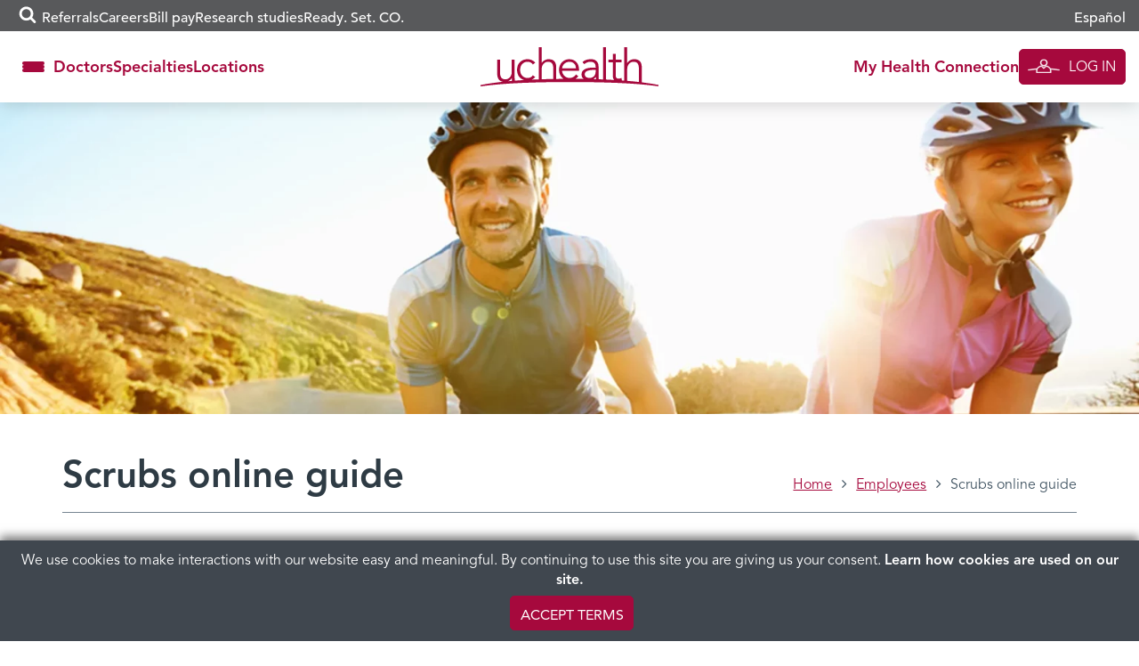

--- FILE ---
content_type: text/html; charset=UTF-8
request_url: https://www.uchealth.org/employees/scrubs-online-guide/
body_size: 27131
content:
<!DOCTYPE html>
<html lang="en-US">
<head>
  <!-- android banner  -->
  <link rel="manifest" href="/manifest.json">
  <meta charset="UTF-8">
<script type="text/javascript">
/* <![CDATA[ */
var gform;gform||(document.addEventListener("gform_main_scripts_loaded",function(){gform.scriptsLoaded=!0}),document.addEventListener("gform/theme/scripts_loaded",function(){gform.themeScriptsLoaded=!0}),window.addEventListener("DOMContentLoaded",function(){gform.domLoaded=!0}),gform={domLoaded:!1,scriptsLoaded:!1,themeScriptsLoaded:!1,isFormEditor:()=>"function"==typeof InitializeEditor,callIfLoaded:function(o){return!(!gform.domLoaded||!gform.scriptsLoaded||!gform.themeScriptsLoaded&&!gform.isFormEditor()||(gform.isFormEditor()&&console.warn("The use of gform.initializeOnLoaded() is deprecated in the form editor context and will be removed in Gravity Forms 3.1."),o(),0))},initializeOnLoaded:function(o){gform.callIfLoaded(o)||(document.addEventListener("gform_main_scripts_loaded",()=>{gform.scriptsLoaded=!0,gform.callIfLoaded(o)}),document.addEventListener("gform/theme/scripts_loaded",()=>{gform.themeScriptsLoaded=!0,gform.callIfLoaded(o)}),window.addEventListener("DOMContentLoaded",()=>{gform.domLoaded=!0,gform.callIfLoaded(o)}))},hooks:{action:{},filter:{}},addAction:function(o,r,e,t){gform.addHook("action",o,r,e,t)},addFilter:function(o,r,e,t){gform.addHook("filter",o,r,e,t)},doAction:function(o){gform.doHook("action",o,arguments)},applyFilters:function(o){return gform.doHook("filter",o,arguments)},removeAction:function(o,r){gform.removeHook("action",o,r)},removeFilter:function(o,r,e){gform.removeHook("filter",o,r,e)},addHook:function(o,r,e,t,n){null==gform.hooks[o][r]&&(gform.hooks[o][r]=[]);var d=gform.hooks[o][r];null==n&&(n=r+"_"+d.length),gform.hooks[o][r].push({tag:n,callable:e,priority:t=null==t?10:t})},doHook:function(r,o,e){var t;if(e=Array.prototype.slice.call(e,1),null!=gform.hooks[r][o]&&((o=gform.hooks[r][o]).sort(function(o,r){return o.priority-r.priority}),o.forEach(function(o){"function"!=typeof(t=o.callable)&&(t=window[t]),"action"==r?t.apply(null,e):e[0]=t.apply(null,e)})),"filter"==r)return e[0]},removeHook:function(o,r,t,n){var e;null!=gform.hooks[o][r]&&(e=(e=gform.hooks[o][r]).filter(function(o,r,e){return!!(null!=n&&n!=o.tag||null!=t&&t!=o.priority)}),gform.hooks[o][r]=e)}});
/* ]]> */
</script>

  <meta http-equiv="X-UA-Compatible" content="IE=edge,chrome=1" />
  <meta name='viewport' content='width=device-width, initial-scale=1' />
  <meta name="msvalidate.01" content="6442BA73B9C88B99189DB363FC3FF9AC" />
  <link rel="profile" href="https://gmpg.org/xfn/11">
  <link rel="pingback" href="https://www.uchealth.org/xmlrpc.php">
  <link rel="apple-touch-icon" sizes="57x57" href="/wp-content/themes/uchealth/img/favicons/apple-touch-icon-57x57-precomposed.png">
<link rel="apple-touch-icon" sizes="60x60" href="/wp-content/themes/uchealth/img/favicons/apple-touch-icon-60x60-precomposed.png">
<link rel="apple-touch-icon" sizes="72x72" href="/wp-content/themes/uchealth/img/favicons/apple-touch-icon-72x72-precomposed.png">
<link rel="apple-touch-icon" sizes="76x76" href="/wp-content/themes/uchealth/img/favicons/apple-touch-icon-76x76-precomposed.png">
<link rel="apple-touch-icon" sizes="114x114" href="/wp-content/themes/uchealth/img/favicons/apple-touch-icon-114x114-precomposed.png">
<link rel="apple-touch-icon" sizes="120x120" href="/wp-content/themes/uchealth/img/favicons/apple-touch-icon-120x120-precomposed.png">
<link rel="apple-touch-icon" sizes="144x144" href="/wp-content/themes/uchealth/img/favicons/apple-touch-icon-144x144-precomposed.png">
<link rel="apple-touch-icon" sizes="152x152" href="/wp-content/themes/uchealth/img/favicons/apple-touch-icon-152x152-precomposed.png">
<link rel="apple-touch-icon" sizes="180x180" href="/wp-content/themes/uchealth/img/favicons/apple-touch-icon-180x180-precomposed.png">
<link rel="icon" type="image/png" href="/wp-content/themes/uchealth/img/favicons/favicon-1.png" sizes="16x16">
<link rel="icon" type="image/png" href="/wp-content/themes/uchealth/img/favicons/favicon-2.png" sizes="24x24">
<link rel="icon" type="image/png" href="/wp-content/themes/uchealth/img/favicons/favicon-3.png" sizes="32x32">
<link rel="icon" type="image/png" href="/wp-content/themes/uchealth/img/favicons/favicon-3.png" sizes="64x64">
<link rel="icon" type="image/png" href="/wp-content/themes/uchealth/img/favicons/android-chrome-96x96.png" sizes="96x96">
<link rel="icon" type="image/png" href="/wp-content/themes/uchealth/img/favicons/android-chrome-192x192.png" sizes="192x192">
<link rel="manifest" href="/wp-content/themes/uchealth/img/favicons/manifest.json">
<link rel="shortcut icon" href="/wp-content/themes/uchealth/img/favicons/uchealth.ico">
<meta name="msapplication-TileColor" content="#a6093d">
<meta name="msapplication-TileImage" content="/wp-content/themes/uchealth/img/favicons/apple-touch-icon-144x144-precomposed.png">
<meta name="msapplication-config" content="/wp-content/themes/uchealth/img/favicons/browserconfig.xml">
<meta name="theme-color" content="#a6093d">

  <!-- Active Campaign -->
  <script type="text/javascript">
    var trackcmp_email = '';
    var trackcmp = document.createElement("script");
    trackcmp.async = true;
    trackcmp.type = 'text/javascript';
    trackcmp.src = '//trackcmp.net/visit?actid=609690466&e='+encodeURIComponent(trackcmp_email)+'&r='+encodeURIComponent(document.referrer)+'&u='+encodeURIComponent(window.location.href);
    var trackcmp_s = document.getElementsByTagName("script");
    if (trackcmp_s.length) {
      trackcmp_s[0].parentNode.appendChild(trackcmp);
    } else {
      var trackcmp_h = document.getElementsByTagName("head");
      trackcmp_h.length && trackcmp_h[0].appendChild(trackcmp);
    }
  </script>

  <meta name='robots' content='index, follow, max-image-preview:large, max-snippet:-1, max-video-preview:-1' />
	<style>img:is([sizes="auto" i], [sizes^="auto," i]) { contain-intrinsic-size: 3000px 1500px }</style>
	
	<!-- This site is optimized with the Yoast SEO Premium plugin v26.6 (Yoast SEO v26.6) - https://yoast.com/wordpress/plugins/seo/ -->
	<title>Order Scrubs Online | Denver | Co. Springs | Fort Collins | UCHealth</title>
	<meta name="description" content="Get the information you need to order scrubs online including titles, colors, costs, stipends, and who to contact with questions." />
	<link rel="canonical" href="https://www.uchealth.org/employees/scrubs-online-guide/" />
	<meta property="og:locale" content="en_US" />
	<meta property="og:type" content="article" />
	<meta property="og:title" content="Scrubs online guide" />
	<meta property="og:description" content="Get the information you need to order scrubs online including titles, colors, costs, stipends, and who to contact with questions." />
	<meta property="og:url" content="https://www.uchealth.org/employees/scrubs-online-guide/" />
	<meta property="og:site_name" content="UCHealth" />
	<meta property="article:publisher" content="https://www.facebook.com/uchealthorg/" />
	<meta property="article:modified_time" content="2023-02-17T15:47:37+00:00" />
	<meta property="og:image" content="https://uchealth-wp-uploads.s3.amazonaws.com/wp-content/uploads/2016/08/28135930/UCH_Logo.png" />
	<meta property="og:image:type" content="image/png" />
	<meta name="twitter:card" content="summary_large_image" />
	<meta name="twitter:site" content="@uchealth" />
	<script type="application/ld+json" class="yoast-schema-graph">{"@context":"https://schema.org","@graph":[{"@type":["WebPage","MedicalWebPage"],"@id":"https://www.uchealth.org/employees/scrubs-online-guide/","url":"https://www.uchealth.org/employees/scrubs-online-guide/","name":"Order Scrubs Online | Denver | Co. Springs | Fort Collins | UCHealth","isPartOf":{"@id":"https://www.uchealth.org/#website"},"datePublished":"2016-10-13T21:06:42+00:00","dateModified":"2023-02-17T15:47:37+00:00","description":"Get the information you need to order scrubs online including titles, colors, costs, stipends, and who to contact with questions.","breadcrumb":{"@id":"https://www.uchealth.org/employees/scrubs-online-guide/#breadcrumb"},"inLanguage":"en-US","potentialAction":[{"@type":"ReadAction","target":["https://www.uchealth.org/employees/scrubs-online-guide/"]}]},{"@type":"BreadcrumbList","@id":"https://www.uchealth.org/employees/scrubs-online-guide/#breadcrumb","itemListElement":[{"@type":"ListItem","position":1,"name":"Home","item":"https://www.uchealth.org/"},{"@type":"ListItem","position":2,"name":"Employees","item":"https://www.uchealth.org/employees/"},{"@type":"ListItem","position":3,"name":"Scrubs online guide"}]},{"@type":"WebSite","@id":"https://www.uchealth.org/#website","url":"https://www.uchealth.org/","name":"UCHealth","description":"","publisher":{"@id":"https://www.uchealth.org/#organization"},"potentialAction":[{"@type":"SearchAction","target":{"@type":"EntryPoint","urlTemplate":"https://www.uchealth.org/?s={search_term_string}"},"query-input":{"@type":"PropertyValueSpecification","valueRequired":true,"valueName":"search_term_string"}}],"inLanguage":"en-US"},{"@type":"Organization","@id":"https://www.uchealth.org/#organization","name":"UCHealth","url":"https://www.uchealth.org/","logo":{"@type":"ImageObject","inLanguage":"en-US","@id":"https://www.uchealth.org/#/schema/logo/image/","url":"https://uchealth-wp-uploads.s3.amazonaws.com/wp-content/uploads/2017/02/28124929/uchealth_logo_social_red.jpg","contentUrl":"https://uchealth-wp-uploads.s3.amazonaws.com/wp-content/uploads/2017/02/28124929/uchealth_logo_social_red.jpg","width":500,"height":500,"caption":"UCHealth"},"image":{"@id":"https://www.uchealth.org/#/schema/logo/image/"},"sameAs":["https://www.facebook.com/uchealthorg/","https://x.com/uchealth","https://www.instagram.com/uchealth/","https://www.linkedin.com/school/14839/","https://www.pinterest.com/uchealthorg/","https://www.youtube.com/channel/UC41SJI79yjZIe96OajzN22g"]}]}</script>
	<!-- / Yoast SEO Premium plugin. -->


<link rel="alternate" type="application/rss+xml" title="UCHealth &raquo; Feed" href="https://www.uchealth.org/feed/" />
<link rel="alternate" type="application/rss+xml" title="UCHealth &raquo; Comments Feed" href="https://www.uchealth.org/comments/feed/" />
<script type="text/javascript">
/* <![CDATA[ */
window._wpemojiSettings = {"baseUrl":"https:\/\/s.w.org\/images\/core\/emoji\/16.0.1\/72x72\/","ext":".png","svgUrl":"https:\/\/s.w.org\/images\/core\/emoji\/16.0.1\/svg\/","svgExt":".svg","source":{"concatemoji":"https:\/\/www.uchealth.org\/wp-includes\/js\/wp-emoji-release.min.js?ver=6.8.3"}};
/*! This file is auto-generated */
!function(s,n){var o,i,e;function c(e){try{var t={supportTests:e,timestamp:(new Date).valueOf()};sessionStorage.setItem(o,JSON.stringify(t))}catch(e){}}function p(e,t,n){e.clearRect(0,0,e.canvas.width,e.canvas.height),e.fillText(t,0,0);var t=new Uint32Array(e.getImageData(0,0,e.canvas.width,e.canvas.height).data),a=(e.clearRect(0,0,e.canvas.width,e.canvas.height),e.fillText(n,0,0),new Uint32Array(e.getImageData(0,0,e.canvas.width,e.canvas.height).data));return t.every(function(e,t){return e===a[t]})}function u(e,t){e.clearRect(0,0,e.canvas.width,e.canvas.height),e.fillText(t,0,0);for(var n=e.getImageData(16,16,1,1),a=0;a<n.data.length;a++)if(0!==n.data[a])return!1;return!0}function f(e,t,n,a){switch(t){case"flag":return n(e,"\ud83c\udff3\ufe0f\u200d\u26a7\ufe0f","\ud83c\udff3\ufe0f\u200b\u26a7\ufe0f")?!1:!n(e,"\ud83c\udde8\ud83c\uddf6","\ud83c\udde8\u200b\ud83c\uddf6")&&!n(e,"\ud83c\udff4\udb40\udc67\udb40\udc62\udb40\udc65\udb40\udc6e\udb40\udc67\udb40\udc7f","\ud83c\udff4\u200b\udb40\udc67\u200b\udb40\udc62\u200b\udb40\udc65\u200b\udb40\udc6e\u200b\udb40\udc67\u200b\udb40\udc7f");case"emoji":return!a(e,"\ud83e\udedf")}return!1}function g(e,t,n,a){var r="undefined"!=typeof WorkerGlobalScope&&self instanceof WorkerGlobalScope?new OffscreenCanvas(300,150):s.createElement("canvas"),o=r.getContext("2d",{willReadFrequently:!0}),i=(o.textBaseline="top",o.font="600 32px Arial",{});return e.forEach(function(e){i[e]=t(o,e,n,a)}),i}function t(e){var t=s.createElement("script");t.src=e,t.defer=!0,s.head.appendChild(t)}"undefined"!=typeof Promise&&(o="wpEmojiSettingsSupports",i=["flag","emoji"],n.supports={everything:!0,everythingExceptFlag:!0},e=new Promise(function(e){s.addEventListener("DOMContentLoaded",e,{once:!0})}),new Promise(function(t){var n=function(){try{var e=JSON.parse(sessionStorage.getItem(o));if("object"==typeof e&&"number"==typeof e.timestamp&&(new Date).valueOf()<e.timestamp+604800&&"object"==typeof e.supportTests)return e.supportTests}catch(e){}return null}();if(!n){if("undefined"!=typeof Worker&&"undefined"!=typeof OffscreenCanvas&&"undefined"!=typeof URL&&URL.createObjectURL&&"undefined"!=typeof Blob)try{var e="postMessage("+g.toString()+"("+[JSON.stringify(i),f.toString(),p.toString(),u.toString()].join(",")+"));",a=new Blob([e],{type:"text/javascript"}),r=new Worker(URL.createObjectURL(a),{name:"wpTestEmojiSupports"});return void(r.onmessage=function(e){c(n=e.data),r.terminate(),t(n)})}catch(e){}c(n=g(i,f,p,u))}t(n)}).then(function(e){for(var t in e)n.supports[t]=e[t],n.supports.everything=n.supports.everything&&n.supports[t],"flag"!==t&&(n.supports.everythingExceptFlag=n.supports.everythingExceptFlag&&n.supports[t]);n.supports.everythingExceptFlag=n.supports.everythingExceptFlag&&!n.supports.flag,n.DOMReady=!1,n.readyCallback=function(){n.DOMReady=!0}}).then(function(){return e}).then(function(){var e;n.supports.everything||(n.readyCallback(),(e=n.source||{}).concatemoji?t(e.concatemoji):e.wpemoji&&e.twemoji&&(t(e.twemoji),t(e.wpemoji)))}))}((window,document),window._wpemojiSettings);
/* ]]> */
</script>
<style id='wp-emoji-styles-inline-css' type='text/css'>

	img.wp-smiley, img.emoji {
		display: inline !important;
		border: none !important;
		box-shadow: none !important;
		height: 1em !important;
		width: 1em !important;
		margin: 0 0.07em !important;
		vertical-align: -0.1em !important;
		background: none !important;
		padding: 0 !important;
	}
</style>
<link rel='stylesheet' id='wp-block-library-css' href='https://www.uchealth.org/wp-includes/css/dist/block-library/style.min.css?ver=6.8.3' type='text/css' media='all' />
<style id='classic-theme-styles-inline-css' type='text/css'>
/*! This file is auto-generated */
.wp-block-button__link{color:#fff;background-color:#32373c;border-radius:9999px;box-shadow:none;text-decoration:none;padding:calc(.667em + 2px) calc(1.333em + 2px);font-size:1.125em}.wp-block-file__button{background:#32373c;color:#fff;text-decoration:none}
</style>
<link rel='stylesheet' id='wp-components-css' href='https://www.uchealth.org/wp-includes/css/dist/components/style.min.css?ver=6.8.3' type='text/css' media='all' />
<link rel='stylesheet' id='wp-preferences-css' href='https://www.uchealth.org/wp-includes/css/dist/preferences/style.min.css?ver=6.8.3' type='text/css' media='all' />
<link rel='stylesheet' id='wp-block-editor-css' href='https://www.uchealth.org/wp-includes/css/dist/block-editor/style.min.css?ver=6.8.3' type='text/css' media='all' />
<link rel='stylesheet' id='wp-reusable-blocks-css' href='https://www.uchealth.org/wp-includes/css/dist/reusable-blocks/style.min.css?ver=6.8.3' type='text/css' media='all' />
<link rel='stylesheet' id='wp-patterns-css' href='https://www.uchealth.org/wp-includes/css/dist/patterns/style.min.css?ver=6.8.3' type='text/css' media='all' />
<link rel='stylesheet' id='wp-editor-css' href='https://www.uchealth.org/wp-includes/css/dist/editor/style.min.css?ver=6.8.3' type='text/css' media='all' />
<link rel='stylesheet' id='sticky_block-css-css' href='https://www.uchealth.org/wp-content/plugins/sticky-block/dist/blocks.style.build.css?ver=1.11.1' type='text/css' media='all' />
<link rel='stylesheet' id='acf-legislative-map-style-css' href='https://www.uchealth.org/wp-content/plugins/uch-impact-map/legislative-map.css?ver=6.8.3' type='text/css' media='all' />
<style id='acf-breadcrumbs-style-inline-css' type='text/css'>
#content nav.uchealth-block-breadcrumbs,.editor-styles-wrapper.block-editor-writing-flow .acf-block-preview nav.uchealth-block-breadcrumbs{display:flex;justify-content:flex-start}@media screen and (min-width:768px){#content nav.uchealth-block-breadcrumbs.align-center,.editor-styles-wrapper.block-editor-writing-flow .acf-block-preview nav.uchealth-block-breadcrumbs.align-center{justify-content:center}#content nav.uchealth-block-breadcrumbs.align-right,.editor-styles-wrapper.block-editor-writing-flow .acf-block-preview nav.uchealth-block-breadcrumbs.align-right{justify-content:flex-end}}#content nav.uchealth-block-breadcrumbs.type-yoast>span>span>a,#content nav.uchealth-block-breadcrumbs.type-yoast>span>span>strong,.editor-styles-wrapper.block-editor-writing-flow .acf-block-preview nav.uchealth-block-breadcrumbs.type-yoast>span>span>a,.editor-styles-wrapper.block-editor-writing-flow .acf-block-preview nav.uchealth-block-breadcrumbs.type-yoast>span>span>strong{font-family:var(--font__400)}#content nav.uchealth-block-breadcrumbs.type-navxt>i,.editor-styles-wrapper.block-editor-writing-flow .acf-block-preview nav.uchealth-block-breadcrumbs.type-navxt>i{padding:0 .5em}#content nav.uchealth-block-breadcrumbs.type-navxt>i:before,.editor-styles-wrapper.block-editor-writing-flow .acf-block-preview nav.uchealth-block-breadcrumbs.type-navxt>i:before{line-height:1.4}#content nav.uchealth-block-breadcrumbs.type-custom>ol,#content nav.uchealth-block-breadcrumbs.type-get>ol,.editor-styles-wrapper.block-editor-writing-flow .acf-block-preview nav.uchealth-block-breadcrumbs.type-custom>ol,.editor-styles-wrapper.block-editor-writing-flow .acf-block-preview nav.uchealth-block-breadcrumbs.type-get>ol{display:flex;padding:0;margin:0;list-style:none}#content nav.uchealth-block-breadcrumbs.type-custom>ol>li:not(:last-of-type):after,#content nav.uchealth-block-breadcrumbs.type-get>ol>li:not(:last-of-type):after,.editor-styles-wrapper.block-editor-writing-flow .acf-block-preview nav.uchealth-block-breadcrumbs.type-custom>ol>li:not(:last-of-type):after,.editor-styles-wrapper.block-editor-writing-flow .acf-block-preview nav.uchealth-block-breadcrumbs.type-get>ol>li:not(:last-of-type):after{content:">";padding:0 .25em}#content #primary nav.uchealth-block-breadcrumbs>ol>li:last-of-type>a,#content nav.uchealth-block-breadcrumbs.type-custom>ol>li:last-of-type>a,#content nav.uchealth-block-breadcrumbs.type-get>ol>li:last-of-type>a,.editor-styles-wrapper.block-editor-writing-flow .acf-block-preview #primary nav.uchealth-block-breadcrumbs>ol>li:last-of-type>a,.editor-styles-wrapper.block-editor-writing-flow .acf-block-preview nav.uchealth-block-breadcrumbs.type-custom>ol>li:last-of-type>a,.editor-styles-wrapper.block-editor-writing-flow .acf-block-preview nav.uchealth-block-breadcrumbs.type-get>ol>li:last-of-type>a{text-decoration:none}
</style>
<link rel='stylesheet' id='acf-community-benefits-slides-style-css' href='https://www.uchealth.org/wp-content/plugins/uchealth-blocks/blocks/community-benefits-slides/community-benefits-slides.css?ver=6.8.3' type='text/css' media='all' />
<link rel='stylesheet' id='acf-community-benefits-simplified-slides-style-css' href='https://www.uchealth.org/wp-content/plugins/uchealth-blocks/blocks/community-benefits-simplified-slides/community-benefits-simplified-slides.css?ver=6.8.3' type='text/css' media='all' />
<style id='acf-css-code-style-inline-css' type='text/css'>
#primary .uchealth-block-css-code>.inner>.block-content>.block-main-content,.editor-styles-wrapper.block-editor-writing-flow .acf-block-preview .uchealth-block-css-code>.inner>.block-content>.block-main-content{padding:2px 5px;background-color:var(--color__error-bg);border-radius:4px}#primary .uchealth-block-css-code>.inner>.block-content>.block-main-content>code.css-code,.editor-styles-wrapper.block-editor-writing-flow .acf-block-preview .uchealth-block-css-code>.inner>.block-content>.block-main-content>code.css-code{display:block;max-width:100%;min-width:100%;padding:0;font-size:14px;line-height:1.5;color:var(--color__grey-dark);background-color:transparent;border:0;border-radius:0;word-break:break-word;white-space:pre;overflow-x:auto}#primary .uchealth-block-css-code>.inner>.block-content>.block-main-content>code.css-code>.css-code-selector,.editor-styles-wrapper.block-editor-writing-flow .acf-block-preview .uchealth-block-css-code>.inner>.block-content>.block-main-content>code.css-code>.css-code-selector{color:var(--color__grey-dark)}#primary .uchealth-block-css-code>.inner>.block-content>.block-main-content>code.css-code>.css-code-property,.editor-styles-wrapper.block-editor-writing-flow .acf-block-preview .uchealth-block-css-code>.inner>.block-content>.block-main-content>code.css-code>.css-code-property{color:var(--color__primary)}#primary .uchealth-block-css-code>.inner>.block-content>.block-main-content>code.css-code>.css-code-value,.editor-styles-wrapper.block-editor-writing-flow .acf-block-preview .uchealth-block-css-code>.inner>.block-content>.block-main-content>code.css-code>.css-code-value{color:var(--color__grey-dark)}#primary .uchealth-block-css-code>.inner>.block-content>.block-main-content>code.css-code>.css-code-punctuation,.editor-styles-wrapper.block-editor-writing-flow .acf-block-preview .uchealth-block-css-code>.inner>.block-content>.block-main-content>code.css-code>.css-code-punctuation{color:var(--color__primary)}#primary .uchealth-block-css-code+.uchealth-block-css-code,.editor-styles-wrapper.block-editor-writing-flow .acf-block-preview .uchealth-block-css-code+.uchealth-block-css-code{margin-top:-5px}#primary .uchealth-block-css-code+.uchealth-block-css-code>.inner>.block-content>.block-main-content,.editor-styles-wrapper.block-editor-writing-flow .acf-block-preview .uchealth-block-css-code+.uchealth-block-css-code>.inner>.block-content>.block-main-content{padding-top:1em}
</style>
<style id='acf-multi-image-cards-style-inline-css' type='text/css'>
section.uchealth-block-multi-image-cards{display:flex;flex-direction:row;gap:35px}section.uchealth-block-multi-image-cards.alignfull{width:100vw;margin-left:calc(50% - 50vw);margin-right:0}section.uchealth-block-multi-image-cards .card-body{display:flex;flex-direction:column;justify-content:flex-start;text-align:center}section.uchealth-block-multi-image-cards .card-body .bottom-image,section.uchealth-block-multi-image-cards .card-body .top-image{display:flex;justify-content:center}section.uchealth-block-multi-image-cards .card-body .bottom-image img{padding:1em 0}section.uchealth-block-multi-image-cards .card-body .title{padding-top:15px;font-size:larger;margin-top:auto}section.uchealth-block-multi-image-cards .card-body .link{font-size:small}section.uchealth-block-multi-image-cards .slick-slide{margin:0 27px}section.uchealth-block-multi-image-cards .slick-list{margin:0 -27px}section.uchealth-block-multi-image-cards .slick-arrow{z-index:1000!important;position:absolute;top:50%;transform:translateY(-50%);border:0;padding:0;background:0;font-size:14px;color:#fff;cursor:pointer;transition:.3s ease-in-out}section.uchealth-block-multi-image-cards .slick-arrow .fa-circle{color:rgba(164,188,194,.6);font-size:2.75em;transition:color .3s ease-in-out}section.uchealth-block-multi-image-cards .slick-arrow .fa-stack{height:2.75em;width:2.75em;line-height:2.75em}@media (max-width:768px){section.uchealth-block-multi-image-cards .slick-arrow .fa-circle{font-size:2em}section.uchealth-block-multi-image-cards .slick-arrow .fa-stack{height:2em;width:2em;line-height:2em}}section.uchealth-block-multi-image-cards .slick-arrow .fa-angle-left::before{content:"\f104"}section.uchealth-block-multi-image-cards .slick-arrow .cta-slick-button{font-size:1.75em}section.uchealth-block-multi-image-cards .slick-arrow:focus,section.uchealth-block-multi-image-cards .slick-arrow:hover{color:#fff}section.uchealth-block-multi-image-cards .slick-arrow:focus .fa-circle,section.uchealth-block-multi-image-cards .slick-arrow:hover .fa-circle{color:rgba(164,188,194,.9)}section.uchealth-block-multi-image-cards .slick-arrow.slick-prev{right:calc(100% - 6em)!important}section.uchealth-block-multi-image-cards .slick-arrow.slick-next{left:calc(100% - 6em)!important}@media (max-width:768px){section.uchealth-block-multi-image-cards .slick-arrow .cta-slick-button{font-size:1em}section.uchealth-block-multi-image-cards .slick-arrow.slick-prev{right:calc(100% - 2em)!important}section.uchealth-block-multi-image-cards .slick-arrow.slick-next{left:calc(100% - 2em)!important}}section.uchealth-block-multi-image-cards .slick-arrow.slick-disabled{opacity:0;pointer-events:none}
</style>
<link rel='stylesheet' id='acf-navigation-style-css' href='https://www.uchealth.org/wp-content/plugins/uchealth-blocks/blocks/navigation/navigation.css?ver=6.8.3' type='text/css' media='all' />
<link rel='stylesheet' id='acf-parallax-content-style-css' href='https://www.uchealth.org/wp-content/plugins/uchealth-blocks/blocks/parallax-content/parallax-content.css?ver=6.8.3' type='text/css' media='all' />
<link rel='stylesheet' id='acf-partner-logos-style-css' href='https://www.uchealth.org/wp-content/plugins/uchealth-blocks/blocks/partner-logos/partner-logos.css?ver=6.8.3' type='text/css' media='all' />
<style id='acf-quick-links-style-inline-css' type='text/css'>
#content nav.uchealth-block-quick-links,.editor-styles-wrapper.block-editor-writing-flow .acf-block-preview nav.uchealth-block-quick-links{--section-text-color:var(--color__grey-darker);--section-link-color:var(--color__grey-darker);--section-background-color:white}#content nav.uchealth-block-quick-links>.inner,.editor-styles-wrapper.block-editor-writing-flow .acf-block-preview nav.uchealth-block-quick-links>.inner{background-color:var(--section-background-color);box-shadow:0 0 20px rgba(0,0,0,.2)}#content nav.uchealth-block-quick-links button.quick-links-toggle,.editor-styles-wrapper.block-editor-writing-flow .acf-block-preview nav.uchealth-block-quick-links button.quick-links-toggle{display:flex;justify-content:center;align-items:center;gap:5px;width:100%;-webkit-appearance:none;-moz-appearance:none;appearance:none;padding-block:15px;font-family:var(--font__700);color:#fff;background-color:var(--color__grey);border:0}@media screen and (min-width:992px){#content nav.uchealth-block-quick-links,.editor-styles-wrapper.block-editor-writing-flow .acf-block-preview nav.uchealth-block-quick-links{--section-link-color:var(--color__primary);--section-background-color:rgba(255,255,255, 0.95)}#content nav.uchealth-block-quick-links button.quick-links-toggle,.editor-styles-wrapper.block-editor-writing-flow .acf-block-preview nav.uchealth-block-quick-links button.quick-links-toggle{display:none}}#content nav.uchealth-block-quick-links button.quick-links-toggle:after,.editor-styles-wrapper.block-editor-writing-flow .acf-block-preview nav.uchealth-block-quick-links button.quick-links-toggle:after{display:inline-block;position:relative;content:"\f105";width:25px;font:600 22px/22px FontAwesome;vertical-align:middle;transform:rotate(90deg);transition:transform .1s ease-in-out}#content nav.uchealth-block-quick-links ul.block-quick-links,.editor-styles-wrapper.block-editor-writing-flow .acf-block-preview nav.uchealth-block-quick-links ul.block-quick-links{display:flex;flex-direction:column;justify-content:center;align-items:center;gap:20px;width:100%;margin:0;padding:20px 0;list-style:none}#content nav.uchealth-block-quick-links ul.block-quick-links>li>a,.editor-styles-wrapper.block-editor-writing-flow .acf-block-preview nav.uchealth-block-quick-links ul.block-quick-links>li>a{color:var(--section-link-color);font-family:var(--font__700)}@media screen and (min-width:992px){#content nav.uchealth-block-quick-links ul.block-quick-links,.editor-styles-wrapper.block-editor-writing-flow .acf-block-preview nav.uchealth-block-quick-links ul.block-quick-links{flex-direction:row;align-items:flex-start;gap:30px}#content nav.uchealth-block-quick-links ul.block-quick-links>li>a,.editor-styles-wrapper.block-editor-writing-flow .acf-block-preview nav.uchealth-block-quick-links ul.block-quick-links>li>a{font-size:18px}}#content #primary nav.uchealth-block-quick-links,.editor-styles-wrapper.block-editor-writing-flow .acf-block-preview #primary nav.uchealth-block-quick-links{position:-webkit-sticky;position:sticky;top:0;margin:0 -15px;z-index:10;opacity:1}@media screen and (min-width:768px){#content nav.uchealth-block-quick-links button.quick-links-toggle,.editor-styles-wrapper.block-editor-writing-flow .acf-block-preview nav.uchealth-block-quick-links button.quick-links-toggle{font-size:18px}#content #primary nav.uchealth-block-quick-links,.editor-styles-wrapper.block-editor-writing-flow .acf-block-preview #primary nav.uchealth-block-quick-links{width:100vw;margin-left:calc(50% - 50vw);margin-right:0}}#content #primary nav.uchealth-block-quick-links.is-pinned,.editor-styles-wrapper.block-editor-writing-flow .acf-block-preview #primary nav.uchealth-block-quick-links.is-pinned{transition:opacity .2s ease-in-out}#content #primary nav.uchealth-block-quick-links:not(.is-pinned),.editor-styles-wrapper.block-editor-writing-flow .acf-block-preview #primary nav.uchealth-block-quick-links:not(.is-pinned){pointer-events:none;opacity:0}#content #primary nav.uchealth-block-quick-links:not(.is-open) button.quick-links-toggle:after,.editor-styles-wrapper.block-editor-writing-flow .acf-block-preview #primary nav.uchealth-block-quick-links:not(.is-open) button.quick-links-toggle:after{transform:rotate(0)}@media screen and (max-width:991px){#content #primary nav.uchealth-block-quick-links:not(.is-open) ul,.editor-styles-wrapper.block-editor-writing-flow .acf-block-preview #primary nav.uchealth-block-quick-links:not(.is-open) ul{display:none}}#content #primary nav.uchealth-block-quick-links .inner,.editor-styles-wrapper.block-editor-writing-flow .acf-block-preview #primary nav.uchealth-block-quick-links .inner{position:absolute;top:0;right:0;left:0}.editor-styles-wrapper.block-editor-writing-flow .acf-block-preview nav.uchealth-block-quick-links{padding-right:15px;padding-left:15px}
</style>
<style id='acf-social-icons-style-inline-css' type='text/css'>
#content .uchealth-block-social-icons,.editor-styles-wrapper.block-editor-writing-flow .acf-block-preview .uchealth-block-social-icons{margin-block:1em}#content .uchealth-block-social-icons .inner .block-content .social-icons,.editor-styles-wrapper.block-editor-writing-flow .acf-block-preview .uchealth-block-social-icons .inner .block-content .social-icons{display:flex;flex-wrap:wrap;align-items:center;gap:10px}@media screen and (min-width:1200px){#content .uchealth-block-social-icons,.editor-styles-wrapper.block-editor-writing-flow .acf-block-preview .uchealth-block-social-icons{margin-block:2em}#content .uchealth-block-social-icons .inner .block-content .social-icons,.editor-styles-wrapper.block-editor-writing-flow .acf-block-preview .uchealth-block-social-icons .inner .block-content .social-icons{gap:20px}}#content .uchealth-block-social-icons .inner .block-content .social-icons>a.social-icon,.editor-styles-wrapper.block-editor-writing-flow .acf-block-preview .uchealth-block-social-icons .inner .block-content .social-icons>a.social-icon{height:48px;width:48px;transition:opacity .2s}#content .uchealth-block-social-icons .inner .block-content .social-icons>a.social-icon:hover,.editor-styles-wrapper.block-editor-writing-flow .acf-block-preview .uchealth-block-social-icons .inner .block-content .social-icons>a.social-icon:hover{opacity:.8}#content .uchealth-block-social-icons .inner .block-content .social-icons>a.social-icon>img,.editor-styles-wrapper.block-editor-writing-flow .acf-block-preview .uchealth-block-social-icons .inner .block-content .social-icons>a.social-icon>img{height:100%;width:100%;-o-object-fit:contain;object-fit:contain}#content .uchealth-block-social-icons.style-square .inner .block-content .social-icons>a.social-icon,.editor-styles-wrapper.block-editor-writing-flow .acf-block-preview .uchealth-block-social-icons.style-square .inner .block-content .social-icons>a.social-icon{border-radius:0}#content .uchealth-block-social-icons.style-rounded_corners .inner .block-content .social-icons>a.social-icon,.editor-styles-wrapper.block-editor-writing-flow .acf-block-preview .uchealth-block-social-icons.style-rounded_corners .inner .block-content .social-icons>a.social-icon{border-radius:8px;overflow:hidden}#content .uchealth-block-social-icons.style-circle .inner .block-content .social-icons>a.social-icon,.editor-styles-wrapper.block-editor-writing-flow .acf-block-preview .uchealth-block-social-icons.style-circle .inner .block-content .social-icons>a.social-icon{border-radius:50%;overflow:hidden}#content .uchealth-block-social-icons.align-left .inner .block-content .social-icons,.editor-styles-wrapper.block-editor-writing-flow .acf-block-preview .uchealth-block-social-icons.align-left .inner .block-content .social-icons{justify-content:flex-start}#content .uchealth-block-social-icons.align-center .inner .block-content .social-icons,.editor-styles-wrapper.block-editor-writing-flow .acf-block-preview .uchealth-block-social-icons.align-center .inner .block-content .social-icons{justify-content:center}#content .uchealth-block-social-icons.align-right .inner .block-content .social-icons,.editor-styles-wrapper.block-editor-writing-flow .acf-block-preview .uchealth-block-social-icons.align-right .inner .block-content .social-icons{justify-content:flex-end}
</style>
<style id='acf-team-member-style-inline-css' type='text/css'>
#content .uchealth-block-team-member,.editor-styles-wrapper.block-editor-writing-flow .acf-block-preview .uchealth-block-team-member{--section-text-color:var(--color__grey-darker);--section-link-color:var(--color__primary);--section-background-color:white;display:flex;flex-direction:column;gap:30px;padding:20px;background-color:var(--section-background-color);border:1px solid var(--color__grey-lighter)}#content .uchealth-block-team-member .team-member-info>h3,.editor-styles-wrapper.block-editor-writing-flow .acf-block-preview .uchealth-block-team-member .team-member-info>h3{margin:0 0 .5em;font-size:24px;color:var(--section-text-color)}#content .uchealth-block-team-member .team-member-info .team-member-content>:first-child,.editor-styles-wrapper.block-editor-writing-flow .acf-block-preview .uchealth-block-team-member .team-member-info .team-member-content>:first-child{margin-top:0}#content .uchealth-block-team-member .team-member-info .team-member-content>:last-child,.editor-styles-wrapper.block-editor-writing-flow .acf-block-preview .uchealth-block-team-member .team-member-info .team-member-content>:last-child{margin-bottom:0}#content .uchealth-block-team-member .team-member-info .wp-block-buttons,.editor-styles-wrapper.block-editor-writing-flow .acf-block-preview .uchealth-block-team-member .team-member-info .wp-block-buttons{-webkit-margin-before:1.5em;margin-block-start:1.5em}@media screen and (min-width:600px){#content .uchealth-block-team-member,.editor-styles-wrapper.block-editor-writing-flow .acf-block-preview .uchealth-block-team-member{flex-direction:row;padding:30px}#content .uchealth-block-team-member .team-member-image,.editor-styles-wrapper.block-editor-writing-flow .acf-block-preview .uchealth-block-team-member .team-member-image{flex:0 0 25%}#content .uchealth-block-team-member.image-position-right,.editor-styles-wrapper.block-editor-writing-flow .acf-block-preview .uchealth-block-team-member.image-position-right{flex-direction:row-reverse}}#content .uchealth-block-team-member+.uchealth-block-team-member,.editor-styles-wrapper.block-editor-writing-flow .acf-block-preview .uchealth-block-team-member+.uchealth-block-team-member{-webkit-margin-before:30px;margin-block-start:30px}@media screen and (min-width:992px){#content .uchealth-block-team-member+.uchealth-block-team-member,.editor-styles-wrapper.block-editor-writing-flow .acf-block-preview .uchealth-block-team-member+.uchealth-block-team-member{-webkit-margin-before:40px;margin-block-start:40px}}
</style>
<link rel='stylesheet' id='google-maps-embed-style-css' href='https://www.uchealth.org/wp-content/plugins/uchealth-blocks/blocks/google-maps-embed/css/google-maps-embed-style.css?ver=1768339308' type='text/css' media='all' />
<link rel='stylesheet' id='image-grid-style-css' href='https://www.uchealth.org/wp-content/plugins/uchealth-blocks//blocks/image-grid/css/image-grid-style.css?ver=1768339308' type='text/css' media='all' />
<link rel='stylesheet' id='livi-help-desk-style-css' href='https://www.uchealth.org/wp-content/plugins/uchealth-blocks//blocks/livi-help-desk/css/livi-help-desk-style.css?ver=1768339308' type='text/css' media='all' />
<link rel='stylesheet' id='locations-map-style-css' href='https://www.uchealth.org/wp-content/plugins/uchealth-blocks/blocks/locations-map/css/locations-map-style.css?ver=1768339308' type='text/css' media='all' />
<link rel='stylesheet' id='modal-style-css' href='https://www.uchealth.org/wp-content/plugins/uchealth-blocks//blocks/modal/css/modal-style.css?ver=1768339308' type='text/css' media='all' />
<link rel='stylesheet' id='navigation-livi-header-style-css' href='https://www.uchealth.org/wp-content/plugins/uchealth-blocks//blocks/navigation-livi-header/css/navigation-livi-header-style.css?ver=1768339308' type='text/css' media='all' />
<link rel='stylesheet' id='page-content-tabs-style-css' href='https://www.uchealth.org/wp-content/plugins/uchealth-blocks//blocks/page-content-tabs/css/page-content-tabs-style.css?ver=1768339308' type='text/css' media='all' />
<link rel='stylesheet' id='popup-style-css' href='https://www.uchealth.org/wp-content/plugins/uchealth-blocks//blocks/popup/css/popup-style.css?ver=1768339308' type='text/css' media='all' />
<link rel='stylesheet' id='newsletter-signup-style-css' href='https://www.uchealth.org/wp-content/plugins/uchealth-blocks//blocks/newsletter-signup/css/newsletter-signup-style.css?ver=1768339308' type='text/css' media='all' />
<style id='global-styles-inline-css' type='text/css'>
:root{--wp--preset--aspect-ratio--square: 1;--wp--preset--aspect-ratio--4-3: 4/3;--wp--preset--aspect-ratio--3-4: 3/4;--wp--preset--aspect-ratio--3-2: 3/2;--wp--preset--aspect-ratio--2-3: 2/3;--wp--preset--aspect-ratio--16-9: 16/9;--wp--preset--aspect-ratio--9-16: 9/16;--wp--preset--color--black: #000000;--wp--preset--color--cyan-bluish-gray: #abb8c3;--wp--preset--color--white: #FFFFFF;--wp--preset--color--pale-pink: #f78da7;--wp--preset--color--vivid-red: #cf2e2e;--wp--preset--color--luminous-vivid-orange: #ff6900;--wp--preset--color--luminous-vivid-amber: #fcb900;--wp--preset--color--light-green-cyan: #7bdcb5;--wp--preset--color--vivid-green-cyan: #00d084;--wp--preset--color--pale-cyan-blue: #8ed1fc;--wp--preset--color--vivid-cyan-blue: #0693e3;--wp--preset--color--vivid-purple: #9b51e0;--wp--preset--color--dark-red: #A6093D;--wp--preset--color--light-red: #D6001C;--wp--preset--color--red-rock: #C75643;--wp--preset--color--dark-gray: #40474F;--wp--preset--color--dark-medium-gray: #425563;--wp--preset--color--medium-gray: #D1DDE0;--wp--preset--color--light-gray: #EAF0F1;--wp--preset--color--mountain-majesty: #C3B2CB;--wp--preset--color--sunshine-yellow: #ECAE43;--wp--preset--color--alpine-teal: #91BFAC;--wp--preset--color--brush-green: #87893A;--wp--preset--color--graphite: #58595B;--wp--preset--color--summit-blue: #3B5470;--wp--preset--color--shadow-gray: #425563;--wp--preset--color--granite-gray: #768692;--wp--preset--color--glacier-gray: #A4BCC2;--wp--preset--color--soft-white: #EBEBE6;--wp--preset--gradient--vivid-cyan-blue-to-vivid-purple: linear-gradient(135deg,rgba(6,147,227,1) 0%,rgb(155,81,224) 100%);--wp--preset--gradient--light-green-cyan-to-vivid-green-cyan: linear-gradient(135deg,rgb(122,220,180) 0%,rgb(0,208,130) 100%);--wp--preset--gradient--luminous-vivid-amber-to-luminous-vivid-orange: linear-gradient(135deg,rgba(252,185,0,1) 0%,rgba(255,105,0,1) 100%);--wp--preset--gradient--luminous-vivid-orange-to-vivid-red: linear-gradient(135deg,rgba(255,105,0,1) 0%,rgb(207,46,46) 100%);--wp--preset--gradient--very-light-gray-to-cyan-bluish-gray: linear-gradient(135deg,rgb(238,238,238) 0%,rgb(169,184,195) 100%);--wp--preset--gradient--cool-to-warm-spectrum: linear-gradient(135deg,rgb(74,234,220) 0%,rgb(151,120,209) 20%,rgb(207,42,186) 40%,rgb(238,44,130) 60%,rgb(251,105,98) 80%,rgb(254,248,76) 100%);--wp--preset--gradient--blush-light-purple: linear-gradient(135deg,rgb(255,206,236) 0%,rgb(152,150,240) 100%);--wp--preset--gradient--blush-bordeaux: linear-gradient(135deg,rgb(254,205,165) 0%,rgb(254,45,45) 50%,rgb(107,0,62) 100%);--wp--preset--gradient--luminous-dusk: linear-gradient(135deg,rgb(255,203,112) 0%,rgb(199,81,192) 50%,rgb(65,88,208) 100%);--wp--preset--gradient--pale-ocean: linear-gradient(135deg,rgb(255,245,203) 0%,rgb(182,227,212) 50%,rgb(51,167,181) 100%);--wp--preset--gradient--electric-grass: linear-gradient(135deg,rgb(202,248,128) 0%,rgb(113,206,126) 100%);--wp--preset--gradient--midnight: linear-gradient(135deg,rgb(2,3,129) 0%,rgb(40,116,252) 100%);--wp--preset--font-size--small: 13px;--wp--preset--font-size--medium: 20px;--wp--preset--font-size--large: 36px;--wp--preset--font-size--x-large: 42px;--wp--preset--spacing--20: 0.44rem;--wp--preset--spacing--30: 0.67rem;--wp--preset--spacing--40: 1rem;--wp--preset--spacing--50: 1.5rem;--wp--preset--spacing--60: 2.25rem;--wp--preset--spacing--70: 3.38rem;--wp--preset--spacing--80: 5.06rem;--wp--preset--shadow--natural: 6px 6px 9px rgba(0, 0, 0, 0.2);--wp--preset--shadow--deep: 12px 12px 50px rgba(0, 0, 0, 0.4);--wp--preset--shadow--sharp: 6px 6px 0px rgba(0, 0, 0, 0.2);--wp--preset--shadow--outlined: 6px 6px 0px -3px rgba(255, 255, 255, 1), 6px 6px rgba(0, 0, 0, 1);--wp--preset--shadow--crisp: 6px 6px 0px rgba(0, 0, 0, 1);}:where(.is-layout-flex){gap: 0.5em;}:where(.is-layout-grid){gap: 0.5em;}body .is-layout-flex{display: flex;}.is-layout-flex{flex-wrap: wrap;align-items: center;}.is-layout-flex > :is(*, div){margin: 0;}body .is-layout-grid{display: grid;}.is-layout-grid > :is(*, div){margin: 0;}:where(.wp-block-columns.is-layout-flex){gap: 2em;}:where(.wp-block-columns.is-layout-grid){gap: 2em;}:where(.wp-block-post-template.is-layout-flex){gap: 1.25em;}:where(.wp-block-post-template.is-layout-grid){gap: 1.25em;}.has-black-color{color: var(--wp--preset--color--black) !important;}.has-cyan-bluish-gray-color{color: var(--wp--preset--color--cyan-bluish-gray) !important;}.has-white-color{color: var(--wp--preset--color--white) !important;}.has-pale-pink-color{color: var(--wp--preset--color--pale-pink) !important;}.has-vivid-red-color{color: var(--wp--preset--color--vivid-red) !important;}.has-luminous-vivid-orange-color{color: var(--wp--preset--color--luminous-vivid-orange) !important;}.has-luminous-vivid-amber-color{color: var(--wp--preset--color--luminous-vivid-amber) !important;}.has-light-green-cyan-color{color: var(--wp--preset--color--light-green-cyan) !important;}.has-vivid-green-cyan-color{color: var(--wp--preset--color--vivid-green-cyan) !important;}.has-pale-cyan-blue-color{color: var(--wp--preset--color--pale-cyan-blue) !important;}.has-vivid-cyan-blue-color{color: var(--wp--preset--color--vivid-cyan-blue) !important;}.has-vivid-purple-color{color: var(--wp--preset--color--vivid-purple) !important;}.has-black-background-color{background-color: var(--wp--preset--color--black) !important;}.has-cyan-bluish-gray-background-color{background-color: var(--wp--preset--color--cyan-bluish-gray) !important;}.has-white-background-color{background-color: var(--wp--preset--color--white) !important;}.has-pale-pink-background-color{background-color: var(--wp--preset--color--pale-pink) !important;}.has-vivid-red-background-color{background-color: var(--wp--preset--color--vivid-red) !important;}.has-luminous-vivid-orange-background-color{background-color: var(--wp--preset--color--luminous-vivid-orange) !important;}.has-luminous-vivid-amber-background-color{background-color: var(--wp--preset--color--luminous-vivid-amber) !important;}.has-light-green-cyan-background-color{background-color: var(--wp--preset--color--light-green-cyan) !important;}.has-vivid-green-cyan-background-color{background-color: var(--wp--preset--color--vivid-green-cyan) !important;}.has-pale-cyan-blue-background-color{background-color: var(--wp--preset--color--pale-cyan-blue) !important;}.has-vivid-cyan-blue-background-color{background-color: var(--wp--preset--color--vivid-cyan-blue) !important;}.has-vivid-purple-background-color{background-color: var(--wp--preset--color--vivid-purple) !important;}.has-black-border-color{border-color: var(--wp--preset--color--black) !important;}.has-cyan-bluish-gray-border-color{border-color: var(--wp--preset--color--cyan-bluish-gray) !important;}.has-white-border-color{border-color: var(--wp--preset--color--white) !important;}.has-pale-pink-border-color{border-color: var(--wp--preset--color--pale-pink) !important;}.has-vivid-red-border-color{border-color: var(--wp--preset--color--vivid-red) !important;}.has-luminous-vivid-orange-border-color{border-color: var(--wp--preset--color--luminous-vivid-orange) !important;}.has-luminous-vivid-amber-border-color{border-color: var(--wp--preset--color--luminous-vivid-amber) !important;}.has-light-green-cyan-border-color{border-color: var(--wp--preset--color--light-green-cyan) !important;}.has-vivid-green-cyan-border-color{border-color: var(--wp--preset--color--vivid-green-cyan) !important;}.has-pale-cyan-blue-border-color{border-color: var(--wp--preset--color--pale-cyan-blue) !important;}.has-vivid-cyan-blue-border-color{border-color: var(--wp--preset--color--vivid-cyan-blue) !important;}.has-vivid-purple-border-color{border-color: var(--wp--preset--color--vivid-purple) !important;}.has-vivid-cyan-blue-to-vivid-purple-gradient-background{background: var(--wp--preset--gradient--vivid-cyan-blue-to-vivid-purple) !important;}.has-light-green-cyan-to-vivid-green-cyan-gradient-background{background: var(--wp--preset--gradient--light-green-cyan-to-vivid-green-cyan) !important;}.has-luminous-vivid-amber-to-luminous-vivid-orange-gradient-background{background: var(--wp--preset--gradient--luminous-vivid-amber-to-luminous-vivid-orange) !important;}.has-luminous-vivid-orange-to-vivid-red-gradient-background{background: var(--wp--preset--gradient--luminous-vivid-orange-to-vivid-red) !important;}.has-very-light-gray-to-cyan-bluish-gray-gradient-background{background: var(--wp--preset--gradient--very-light-gray-to-cyan-bluish-gray) !important;}.has-cool-to-warm-spectrum-gradient-background{background: var(--wp--preset--gradient--cool-to-warm-spectrum) !important;}.has-blush-light-purple-gradient-background{background: var(--wp--preset--gradient--blush-light-purple) !important;}.has-blush-bordeaux-gradient-background{background: var(--wp--preset--gradient--blush-bordeaux) !important;}.has-luminous-dusk-gradient-background{background: var(--wp--preset--gradient--luminous-dusk) !important;}.has-pale-ocean-gradient-background{background: var(--wp--preset--gradient--pale-ocean) !important;}.has-electric-grass-gradient-background{background: var(--wp--preset--gradient--electric-grass) !important;}.has-midnight-gradient-background{background: var(--wp--preset--gradient--midnight) !important;}.has-small-font-size{font-size: var(--wp--preset--font-size--small) !important;}.has-medium-font-size{font-size: var(--wp--preset--font-size--medium) !important;}.has-large-font-size{font-size: var(--wp--preset--font-size--large) !important;}.has-x-large-font-size{font-size: var(--wp--preset--font-size--x-large) !important;}
:where(.wp-block-post-template.is-layout-flex){gap: 1.25em;}:where(.wp-block-post-template.is-layout-grid){gap: 1.25em;}
:where(.wp-block-columns.is-layout-flex){gap: 2em;}:where(.wp-block-columns.is-layout-grid){gap: 2em;}
:root :where(.wp-block-pullquote){font-size: 1.5em;line-height: 1.6;}
</style>
<link rel='stylesheet' id='cookie-law-info-css' href='https://www.uchealth.org/wp-content/plugins/cookie-law-info/legacy/public/css/cookie-law-info-public.css?ver=3.3.9' type='text/css' media='all' />
<link rel='stylesheet' id='cookie-law-info-gdpr-css' href='https://www.uchealth.org/wp-content/plugins/cookie-law-info/legacy/public/css/cookie-law-info-gdpr.css?ver=3.3.9' type='text/css' media='all' />
<link rel='stylesheet' id='uch_import_export_styles-css' href='https://www.uchealth.org/wp-content/plugins/uch-import-export/css/style.css?ver=6.8.3' type='text/css' media='all' />
<link rel='stylesheet' id='dashicons-css' href='https://www.uchealth.org/wp-includes/css/dashicons.min.css?ver=6.8.3' type='text/css' media='all' />
<link rel='stylesheet' id='uchealth-block-styles-css' href='https://www.uchealth.org/wp-content/plugins/uchealth-blocks/styles/block-styles.css?ver=1768339307' type='text/css' media='all' />
<link rel='stylesheet' id='uch-block-slick-slider-css' href='https://www.uchealth.org/wp-content/plugins/uchealth-blocks//styles/slick.css?ver=6.8.3' type='text/css' media='all' />
<link rel='stylesheet' id='uchealth-style-build-css' href='https://www.uchealth.org/wp-content/themes/uchealth/build.css?ver=1768339305' type='text/css' media='all' />
<link rel="https://api.w.org/" href="https://www.uchealth.org/wp-json/" /><link rel="alternate" title="JSON" type="application/json" href="https://www.uchealth.org/wp-json/wp/v2/pages/2346" /><link rel="EditURI" type="application/rsd+xml" title="RSD" href="https://www.uchealth.org/xmlrpc.php?rsd" />
<meta name="generator" content="WordPress 6.8.3" />
<link rel='shortlink' href='https://www.uchealth.org/?p=2346' />
<link rel="alternate" title="oEmbed (JSON)" type="application/json+oembed" href="https://www.uchealth.org/wp-json/oembed/1.0/embed?url=https%3A%2F%2Fwww.uchealth.org%2Femployees%2Fscrubs-online-guide%2F" />
<link rel="alternate" title="oEmbed (XML)" type="text/xml+oembed" href="https://www.uchealth.org/wp-json/oembed/1.0/embed?url=https%3A%2F%2Fwww.uchealth.org%2Femployees%2Fscrubs-online-guide%2F&#038;format=xml" />
<script type="text/javascript" src="https://www.uchealth.org/wp-includes/js/jquery/jquery.min.js?ver=3.7.1" id="jquery-core-js"></script>
<script type="text/javascript" src="https://www.uchealth.org/wp-includes/js/jquery/jquery-migrate.min.js?ver=3.4.1" id="jquery-migrate-js"></script>
  <!-- Google Tag Manager -->
  <script>(function(w,d,s,l,i){w[l]=w[l]||[];w[l].push({'gtm.start': new Date().getTime(),event:'gtm.js'});var f=d.getElementsByTagName(s)[0], j=d.createElement(s),dl=l!='dataLayer'?'&l='+l:'';j.async=true;j.src='https://www.googletagmanager.com/gtm.js?id='+i+dl;f.parentNode.insertBefore(j,f);})(window,document,'script','dataLayer','GTM-N5CTPRD');</script>
  <!-- End Google Tag Manager -->
  <!-- Google Custom Search Code -->
  <script type="text/javascript">
    _gaq = {};
    _gaq.push = function () {
    ga('send', 'pageview', arguments[0][1]); };
  </script>
  <!-- End Google Custom Search Code -->
  		<style type="text/css" id="wp-custom-css">
			body:not(.block-editor-page) .entry-content > .uchealth-block-accordion-spoiler.alignfull,
body:not(.block-editor-page) .entry-content > .uchealth-block-number-blocks.alignfull,
body:not(.block-editor-page) .entry-content > .uchealth-block-team-grid.alignfull {
  width: 100%;
  margin-left: 0;
  margin-right: 0;
  padding-right: 0;
  padding-left: 0;
}

/* Show Schedule nav item on homepage */
.page-id-65209 #menu-item-65258 {
	display: flex !important;
}		</style>
		
  <!-- iOS app banner -->
  <meta name="apple-itunes-app" content="app-id=1190643586, app-argument=https://www.uchealth.org/employees/scrubs-online-guide/">

	<!-- Avenir fonts -->
	<link rel="preconnect" href="https://cdn.fonts.net">
	<link href="https://cdn.fonts.net/kit/9cd1d98d-2539-475d-9302-0e9f9db28533/9cd1d98d-2539-475d-9302-0e9f9db28533.css" rel="stylesheet" />

</head>
<body class="wp-singular page-template-default page page-id-2346 page-child parent-pageid-2244 wp-theme-uchealth wp-child-theme-uchealth-main has-page-banner image-page-banner include-margin-beneath-page-banner uchealth-main">

    <!-- Google Tag Manager (noscript) -->
  <noscript><iframe src="https://www.googletagmanager.com/ns.html?id=GTM-N5CTPRD" height="0" width="0" style="display:none;visibility:hidden"></iframe></noscript>
  <!-- End Google Tag Manager (noscript) -->
  
  <a class="skip-link screen-reader-text" href="#main">Skip to content</a>

	
<header id="header">
  <div class="pre-header">

  <div class="pre-header-left">
    <button id="pre-header-search-toggle" class="pre-header-search-toggle" aria-label="Toggle search" aria-controls="pre-header-search-container" aria-expanded="false">
      <svg class="search-icon" viewBox="0 0 26 28" aria-label="Search" role="img">
        <title>Search</title>
        <path d="M18 13c0-3.859-3.141-7-7-7s-7 3.141-7 7 3.141 7 7 7 7-3.141 7-7zM26 26c0 1.094-0.906 2-2 2-0.531 0-1.047-0.219-1.406-0.594l-5.359-5.344c-1.828 1.266-4.016 1.937-6.234 1.937-6.078 0-11-4.922-11-11s4.922-11 11-11 11 4.922 11 11c0 2.219-0.672 4.406-1.937 6.234l5.359 5.359c0.359 0.359 0.578 0.875 0.578 1.406z"></path>
      </svg>
    </button>
    <div id="pre-header-search-container" class="pre-header-search-container" aria-labelledby="pre-header-search-toggle" aria-hidden="true">
      <form role="search" action="/" method="get" class="search-form" aria-label="Search">
        <div class="input-group">
          <label for="pre-header-search-input" class="sr-only">Help me find</label>
          <input type="text" id="pre-header-search-input" class="form-control" placeholder="Help me find…" name="s" value="" tabindex="-1">
          <input type="hidden" name="searchblogs" value="1,3,4,5,6,12,14,15,16">
        </div>
        <div class="form-actions">
          <button id="pre-header-search-submit" name="pre-header-search-submit" type="submit" class="btn btn-primary btn-sm" tabindex="-1">Search</button>
        </div>
      </form>
    </div>
    <nav id="pre-header-nav" class="menu-site-header-pre-header-container"><ul id="menu-site-header-pre-header" class="menu"><li id="menu-item-65250" class="gtm_navigation_option menu-item menu-item-type-custom menu-item-object-custom menu-item-65250"><a href="/referrals/">Referrals</a></li>
<li id="menu-item-65251" class="gtm_navigation_option menu-item menu-item-type-custom menu-item-object-custom menu-item-65251"><a href="https://careers.uchealth.org/">Careers</a></li>
<li id="menu-item-65252" class="gtm_navigation_option menu-item menu-item-type-custom menu-item-object-custom menu-item-65252"><a href="/billing-and-pricing/">Bill pay</a></li>
<li id="menu-item-67674" class="menu-item menu-item-type-post_type menu-item-object-page menu-item-67674"><a href="https://www.uchealth.org/research-studies/">Research studies</a></li>
<li id="menu-item-65253" class="gtm_navigation_option menu-item menu-item-type-custom menu-item-object-custom menu-item-65253"><a href="/readysetco/">Ready. Set. CO.</a></li>
</ul></nav>  </div>

  <div class="pre-header-right">
    
<a href="https://es.uchealth.org/employees/scrubs-online-guide/" hreflang="es" class="pre-header-translation-link" lang="es" rel="alternate">Español</a>  </div>

</div>

<div class="main-header">

  <div class="main-header-left">

    <button id="submenu-toggle" class="submenu-toggle" aria-label="Toggle submenu" aria-controls="main-header-subnav-container" aria-expanded="false">
      <span></span>
      <span></span>
      <span></span>
    </button>

    <nav id="main-header-subnav-container" class="main-header-subnav-container" aria-labelledby="submenu-toggle" tabindex="-1" aria-hidden="true">

      <div class="subnav-links-top">
        <ul id="menu-site-header-subnav-top" class="menu"><li id="menu-item-65259" class="gtm_navigation_option menu-item menu-item-type-custom menu-item-object-custom menu-item-65259"><a href="/provider/">Doctors</a></li>
<li id="menu-item-65260" class="gtm_navigation_option menu-item menu-item-type-custom menu-item-object-custom menu-item-65260"><a href="/services/">Specialties</a></li>
<li id="menu-item-65261" class="gtm_navigation_option menu-item menu-item-type-custom menu-item-object-custom menu-item-65261"><a href="/locations/">Locations</a></li>
<li id="menu-item-65262" class="gtm_navigation_option menu-item menu-item-type-custom menu-item-object-custom menu-item-65262"><a href="/schedule-appointment/">Schedule Appointment</a></li>
<li id="menu-item-65263" class="gtm_navigation_option menu-item menu-item-type-custom menu-item-object-custom menu-item-65263"><a href="/services/virtual-urgent-care/">Virtual Urgent Care</a></li>
</ul>      </div>

      <div class="subnav-links-middle">
        <ul id="menu-site-header-subnav-middle-1" class="menu"><li id="menu-item-65264" class="gtm_navigation_option menu-item menu-item-type-custom menu-item-object-custom menu-item-65264"><a href="/billing-and-pricing/">Billing &#038; pricing</a></li>
<li id="menu-item-65265" class="gtm_navigation_option menu-item menu-item-type-custom menu-item-object-custom menu-item-65265"><a href="/referrals/">Referrals</a></li>
<li id="menu-item-65266" class="gtm_navigation_option menu-item menu-item-type-custom menu-item-object-custom menu-item-65266"><a href="/give-to-uchealth/">Give</a></li>
<li id="menu-item-65267" class="gtm_navigation_option menu-item menu-item-type-custom menu-item-object-custom menu-item-65267"><a href="https://careers.uchealth.org/">Careers</a></li>
</ul>        
<a href="https://es.uchealth.org/employees/scrubs-online-guide/" hreflang="es" class="pre-header-translation-link" lang="es" rel="alternate">Español</a>        <ul id="menu-site-header-subnav-middle-2" class="menu"><li id="menu-item-65268" class="gtm_navigation_option menu-item menu-item-type-custom menu-item-object-custom menu-item-65268"><a href="/access-my-health-connection/">Log in to My Health Connection</a></li>
</ul>      </div>

      <div class="subnav-links-bottom">
        <ul id="menu-site-header-subnav-bottom" class="menu"><li id="menu-item-65273" class="gtm_navigation_option menu-item menu-item-type-custom menu-item-object-custom menu-item-65273"><a href="/about/">About UCHealth</a></li>
<li id="menu-item-65274" class="gtm_navigation_option menu-item menu-item-type-custom menu-item-object-custom menu-item-65274"><a href="/events/">Classes &#038; events</a></li>
<li id="menu-item-65275" class="gtm_navigation_option menu-item menu-item-type-custom menu-item-object-custom menu-item-65275"><a href="/readysetco/">Ready. Set. CO.</a></li>
<li id="menu-item-65276" class="gtm_navigation_option menu-item menu-item-type-custom menu-item-object-custom menu-item-65276"><a href="/clinical-trials/">Clinical trials</a></li>
<li id="menu-item-65278" class="gtm_navigation_option menu-item menu-item-type-custom menu-item-object-custom menu-item-65278"><a href="/employees/">Employees</a></li>
<li id="menu-item-65279" class="gtm_navigation_option menu-item menu-item-type-custom menu-item-object-custom menu-item-65279"><a href="/professionals/">Professionals</a></li>
<li id="menu-item-65280" class="gtm_navigation_option menu-item menu-item-type-custom menu-item-object-custom menu-item-65280"><a href="/public-relations-and-communications/">Media inquiries</a></li>
<li id="menu-item-66458" class="menu-item menu-item-type-post_type menu-item-object-page menu-item-66458"><a href="https://www.uchealth.org/billing-and-pricing/financial-assistance/">Financial assistance</a></li>
<li id="menu-item-65281" class="gtm_navigation_option menu-item menu-item-type-custom menu-item-object-custom menu-item-65281"><a href="/contact-us/">Contact us</a></li>
<li id="menu-item-65282" class="gtm_navigation_option menu-item menu-item-type-custom menu-item-object-custom menu-item-65282"><a href="/today/">News &#038; stories</a></li>
</ul>        <div id="main-header-mobile-search-form">
          <form role="search" action="/" method="get" class="search-form" aria-label="Search">
            <label for="main-header-search-input" class="sr-only">Help me find</label>
            <input type="text" id="main-header-search-input" class="form-control" placeholder="Help me find…" name="s" value="">
            <input type="hidden" name="searchblogs" value="1,3,4,5,6,12,14,15,16">
            <button id="main-header-search-submit" aria-label="Search" aria-hidden="false" name="pre-header-search-submit" type="submit">
              <svg class="search-icon" viewBox="0 0 26 28">
                <path d="M18 13c0-3.859-3.141-7-7-7s-7 3.141-7 7 3.141 7 7 7 7-3.141 7-7zM26 26c0 1.094-0.906 2-2 2-0.531 0-1.047-0.219-1.406-0.594l-5.359-5.344c-1.828 1.266-4.016 1.937-6.234 1.937-6.078 0-11-4.922-11-11s4.922-11 11-11 11 4.922 11 11c0 2.219-0.672 4.406-1.937 6.234l5.359 5.359c0.359 0.359 0.578 0.875 0.578 1.406z"></path>
              </svg>
            </button>
          </form>
        </div>
      </div>

      <div class="subnav-social-links">
        <ul>
          <li>
            <a title="Facebook" href="https://www.facebook.com/uchealthorg/" target="_blank"><i class="fa fa-facebook"></i></a>
          </li>
          <li>
            <a title="X" href="https://twitter.com/uchealth" target="_blank">
              <svg width="28" height="18" viewBox="0 0 1200 1227" fill="none" xmlns="http://www.w3.org/2000/svg">
                <path d="M714.163 519.284L1160.89 0H1055.03L667.137 450.887L357.328 0H0L468.492 681.821L0 1226.37H105.866L515.491 750.218L842.672 1226.37H1200L714.137 519.284H714.163ZM569.165 687.828L521.697 619.934L144.011 79.6944H306.615L611.412 515.685L658.88 583.579L1055.08 1150.3H892.476L569.165 687.854V687.828Z" fill="white"/>
              </svg>
            </a>
          </li>
          <li>
            <a title="Youtube" href="https://www.youtube.com/user/UColoradoHealth" target="_blank" class="gtm_youtube"><i class="fa fa-youtube-play"></i></a>
          </li>
          <li>
            <a title="Instagram" href="https://www.instagram.com/uchealth/" target="_blank"><i class="fa fa-instagram"></i></a>
          </li>
          <li>
            <a class="google-news-icon" title="Google News" href="https://news.google.com/publications/CAAqBwgKMJagmQswtqqxAw?oc=3&amp;ceid=US:en&amp;hl=en-US&amp;gl=US" target="_blank">
              <img src="/wp-content/themes/uchealth/img/icon-google-news-white.svg" alt="Google News">
            </a>
          </li>
          <li>
            <a class="linked-in-icon" title="LinkedIn" href="https://www.linkedin.com/company/uchealth" target="_blank">
              <img src="/wp-content/themes/uchealth/img/linkedin.png" alt="LinkedIn">
            </a>
          </li>
        </ul>
      </div>

    </nav>

    <nav id="main-navigation" class="menu-site-header-main-navigation-container"><ul id="menu-site-header-main-navigation" class="menu"><li id="menu-item-65254" class="gtm_navigation_option menu-item menu-item-type-custom menu-item-object-custom menu-item-65254"><a href="/provider/">Doctors</a></li>
<li id="menu-item-65255" class="gtm_navigation_option menu-item menu-item-type-custom menu-item-object-custom menu-item-65255"><a href="/services/">Specialties</a></li>
<li id="menu-item-65256" class="gtm_navigation_option menu-item menu-item-type-custom menu-item-object-custom menu-item-65256"><a href="/locations/">Locations</a></li>
<li id="menu-item-65258" class="hide gtm_navigation_option menu-item menu-item-type-custom menu-item-object-custom menu-item-65258"><a href="/schedule-appointment/">Schedule</a></li>
</ul></nav>
  </div>

  <div class="main-header-middle">
    <a href="/" class="logo">
      <img src="https://www.uchealth.org/wp-content/themes/uchealth/img/logo.svg" alt="UCHealth" width="200" height="50" aria-label="U C Health">
    </a>
  </div>

  <div class="main-header-right">
    <a href="/access-my-health-connection/">My Health Connection</a>
    <a href="/access-my-health-connection/" class="btn btn-primary"><span class="my-health-connection-icon"></span> Log in</a>
  </div>

</div>
</header>


	<div id="wrap">
		<div id="page" class="site">
			<div id="content" class="site-content">
	<div class="page-banner " title="Scrubs online guide banner image">
					<div class="page-banner-image-desktop">
				<img width="1600" height="578" src="https://uchealth-wp-uploads.s3.amazonaws.com/wp-content/uploads/2016/10/28125141/iStock-117148465-1-1600x578.webp" class="attachment-desktop size-desktop" alt="Man and woman riding bikes at sunset" loading="eager" decoding="async" fetchpriority="high" srcset="https://uchealth-wp-uploads.s3.amazonaws.com/wp-content/uploads/2016/10/28125141/iStock-117148465-1-1600x578.webp 1600w, https://uchealth-wp-uploads.s3.amazonaws.com/wp-content/uploads/2016/10/28125141/iStock-117148465-1-300x108.webp 300w, https://uchealth-wp-uploads.s3.amazonaws.com/wp-content/uploads/2016/10/28125141/iStock-117148465-1-1024x370.webp 1024w, https://uchealth-wp-uploads.s3.amazonaws.com/wp-content/uploads/2016/10/28125141/iStock-117148465-1-768x278.webp 768w, https://uchealth-wp-uploads.s3.amazonaws.com/wp-content/uploads/2016/10/28125141/iStock-117148465-1-1536x555.webp 1536w, https://uchealth-wp-uploads.s3.amazonaws.com/wp-content/uploads/2016/10/28125141/iStock-117148465-1-150x54.webp 150w, https://uchealth-wp-uploads.s3.amazonaws.com/wp-content/uploads/2016/10/28125141/iStock-117148465-1-200x72.webp 200w, https://uchealth-wp-uploads.s3.amazonaws.com/wp-content/uploads/2016/10/28125141/iStock-117148465-1.webp 1660w" sizes="(max-width: 1600px) 100vw, 1600px" />			</div>
							<div class="page-banner-image-mobile">
				<img width="640" height="231" src="https://uchealth-wp-uploads.s3.amazonaws.com/wp-content/uploads/2016/10/28125141/iStock-117148465-1-1024x370.webp" class="attachment-large size-large" alt="Man and woman riding bikes at sunset" loading="eager" decoding="async" srcset="https://uchealth-wp-uploads.s3.amazonaws.com/wp-content/uploads/2016/10/28125141/iStock-117148465-1-1024x370.webp 1024w, https://uchealth-wp-uploads.s3.amazonaws.com/wp-content/uploads/2016/10/28125141/iStock-117148465-1-300x108.webp 300w, https://uchealth-wp-uploads.s3.amazonaws.com/wp-content/uploads/2016/10/28125141/iStock-117148465-1-768x278.webp 768w, https://uchealth-wp-uploads.s3.amazonaws.com/wp-content/uploads/2016/10/28125141/iStock-117148465-1-1536x555.webp 1536w, https://uchealth-wp-uploads.s3.amazonaws.com/wp-content/uploads/2016/10/28125141/iStock-117148465-1-150x54.webp 150w, https://uchealth-wp-uploads.s3.amazonaws.com/wp-content/uploads/2016/10/28125141/iStock-117148465-1-200x72.webp 200w, https://uchealth-wp-uploads.s3.amazonaws.com/wp-content/uploads/2016/10/28125141/iStock-117148465-1-1600x578.webp 1600w, https://uchealth-wp-uploads.s3.amazonaws.com/wp-content/uploads/2016/10/28125141/iStock-117148465-1.webp 1660w" sizes="(max-width: 640px) 100vw, 640px" />			</div>
							</div>


      <header class="entry-header">
      <div class="container">
        <div class="inner">
          <div class="entry-header-title">
            <h1 class="entry-title">Scrubs online guide</h1>          </div>
          <div class="entry-header-breadcrumbs">
            <span property="itemListElement" typeof="ListItem"><a property="item" typeof="WebPage" title="Go to Home." href="https://www.uchealth.org" class="home"><span property="name">Home</span></a><meta property="position" content="1"></span> <i class="fa fa-angle-right"></i> <span property="itemListElement" typeof="ListItem"><a property="item" typeof="WebPage" title="Go to Employees." href="https://www.uchealth.org/employees/" class="post post-page"><span property="name">Employees</span></a><meta property="position" content="2"></span> <i class="fa fa-angle-right"></i> <span property="itemListElement" typeof="ListItem"><span property="name">Scrubs online guide</span><meta property="position" content="3"></span>          </div>
        </div>
      </div>
    </header>
  
  <section id="primary" class="container content-area">
    <main id="main" class="site-main" role="main">
      <article id="post-2346" class="post-2346 page type-page status-publish hentry">
        <div class="entry-content entry-content-styles">
          
<p>In January 2014 UCHealth launched its new scrubs/uniforms program to make it easier for patients to identify their caregivers.</p>



<ul class="wp-block-list">
<li>Visit the scrubs website at <a href="https://www.suitestyles.com/">https://www.suitestyles.com/</a> and login with the username and password supplied to you by your manager.</li>
</ul>



<h2 class="wp-block-heading" id="h-want-more-info">Want more info?</h2>



<p>The Scrubs Information page on The Source has more information about titles/colors, costs, stipends, and who to contact with questions.</p>
                  </div>
      </article>
    </main>
  </section>


	<!-- Newsletter Signup -->
	<div class="container">
		
<uchealth-block-newsletter-signup role="complementary" id="newsletter-signup-block_612e9bc7663d4" class="uchealth-block-newsletter-signup alignfull style_6_wide style_6" style="">
    <div class="inner">
    <div class="block-content">
      <div class="block-main-content">
        <div class="newsletter-signup">
          <h2 class="newsletter-signup-title">
                          <span class="signup-title">Inspiring stories delivered to your inbox</span>
                        <button class="reveal-button btn btn-primary btn-lg">Sign up</button>
          </h2>
          <div class="form-container">
          
                <div class='gf_browser_chrome gform_wrapper gravity-theme gform-theme--no-framework' data-form-theme='gravity-theme' data-form-index='0' id='gform_wrapper_83' ><div id='gf_83' class='gform_anchor' tabindex='-1'></div><form method='post' enctype='multipart/form-data' target='gform_ajax_frame_83' id='gform_83'  action='/employees/scrubs-online-guide/#gf_83' data-formid='83' novalidate>
                        <div class='gform-body gform_body'><div id='gform_fields_83' class='gform_fields top_label form_sublabel_below description_below validation_below'><div id="field_83_8" class="gfield gfield--type-text gfield--input-type-text gfield--width-half gfield_contains_required field_sublabel_below gfield--no-description field_description_below field_validation_below gfield_visibility_visible"  ><label class='gfield_label gform-field-label' for='input_83_8'>First name<span class="gfield_required"><span class="gfield_required gfield_required_text">(Required)</span></span></label><div class='ginput_container ginput_container_text'><input name='input_8' id='input_83_8' type='text' value='' class='large'    placeholder='First name' aria-required="true" aria-invalid="false"   /></div></div><div id="field_83_9" class="gfield gfield--type-text gfield--input-type-text gfield--width-half gfield_contains_required field_sublabel_below gfield--no-description field_description_below field_validation_below gfield_visibility_visible"  ><label class='gfield_label gform-field-label' for='input_83_9'>Last name<span class="gfield_required"><span class="gfield_required gfield_required_text">(Required)</span></span></label><div class='ginput_container ginput_container_text'><input name='input_9' id='input_83_9' type='text' value='' class='large'    placeholder='Last name' aria-required="true" aria-invalid="false"   /></div></div><div id="field_83_10" class="gfield gfield--type-email gfield--input-type-email gfield--width-half gfield_contains_required field_sublabel_below gfield--no-description field_description_below field_validation_below gfield_visibility_visible"  ><label class='gfield_label gform-field-label' for='input_83_10'>Email<span class="gfield_required"><span class="gfield_required gfield_required_text">(Required)</span></span></label><div class='ginput_container ginput_container_email'>
                            <input name='input_10' id='input_83_10' type='email' value='' class='large'   placeholder='Enter your email address…' aria-required="true" aria-invalid="false"  />
                        </div></div><div id="field_83_14" class="gfield gfield--type-text gfield--input-type-text gfield--width-half gfield_contains_required field_sublabel_below gfield--no-description field_description_below field_validation_below gfield_visibility_visible"  ><label class='gfield_label gform-field-label' for='input_83_14'>Zip code<span class="gfield_required"><span class="gfield_required gfield_required_text">(Required)</span></span></label><div class='ginput_container ginput_container_text'><input name='input_14' id='input_83_14' type='text' value='' class='large'    placeholder='Zip' aria-required="true" aria-invalid="false"   /></div></div><fieldset id="field_83_16" class="gfield gfield--type-checkbox gfield--type-choice gfield--input-type-checkbox gfield--width-full gfield_contains_required field_sublabel_below gfield--no-description field_description_below field_validation_below gfield_visibility_visible"  ><legend class='gfield_label gform-field-label gfield_label_before_complex' >Age disclaimer<span class="gfield_required"><span class="gfield_required gfield_required_text">(Required)</span></span></legend><div class='ginput_container ginput_container_checkbox'><div class='gfield_checkbox ' id='input_83_16'><div class='gchoice gchoice_83_16_1'>
								<input class='gfield-choice-input' name='input_16.1' type='checkbox'  value='I am over 18'  id='choice_83_16_1'   />
								<label for='choice_83_16_1' id='label_83_16_1' class='gform-field-label gform-field-label--type-inline'>I am over 18</label>
							</div></div></div></fieldset><div id="field_83_19" class="gfield gfield--type-select gfield--input-type-select gfield--width-full field_sublabel_below gfield--has-description field_description_above field_validation_below gfield_visibility_visible"  ><label class='gfield_label gform-field-label' for='input_83_19'>I want to receive health news in:</label><div class='gfield_description' id='gfield_description_83_19'>I want to receive health news in:</div><div class='ginput_container ginput_container_select'><select name='input_19' id='input_83_19' class='large gfield_select'  aria-describedby="gfield_description_83_19"   aria-invalid="false" ><option value='English' >English</option><option value='Espanol' >Espanol</option></select></div></div><div id="field_83_18" class="gfield gfield--type-turnstile gfield--input-type-turnstile gfield--width-full field_sublabel_below gfield--no-description field_description_below field_validation_below gfield_visibility_visible"  ><div class='ginput_container ginput_container_turnstile'><div class="cf-turnstile" id="cf-turnstile_83" data-js-turnstile data-response-field-name="cf-turnstile-response_83" data-theme="auto" data-sitekey="0x4AAAAAAA6fikMD3PMeuPvN"></div></div></div><div id="field_83_6" class="gfield gfield--type-hidden gfield--input-type-hidden gfield--width-full gform_hidden field_sublabel_below gfield--no-description field_description_below field_validation_below gfield_visibility_visible"  ><div class='ginput_container ginput_container_text'><input name='input_6' id='input_83_6' type='hidden' class='gform_hidden'  aria-invalid="false" value='7013h0000006NzDAAU' /></div></div></div></div>
        <div class='gform-footer gform_footer top_label'> <input type="submit" id="gform_submit_button_83" class="btn btn-primary" onclick="gform.submission.handleButtonClick(this);" data-submission-type="submit" value="SIGN UP"> <input type='hidden' name='gform_ajax' value='form_id=83&amp;title=&amp;description=&amp;tabindex=0&amp;theme=gravity-theme&amp;styles=[]&amp;hash=26a6705318a333b02dd85d47b72506bd' />
            <input type='hidden' class='gform_hidden' name='gform_submission_method' data-js='gform_submission_method_83' value='iframe' />
            <input type='hidden' class='gform_hidden' name='gform_theme' data-js='gform_theme_83' id='gform_theme_83' value='gravity-theme' />
            <input type='hidden' class='gform_hidden' name='gform_style_settings' data-js='gform_style_settings_83' id='gform_style_settings_83' value='[]' />
            <input type='hidden' class='gform_hidden' name='is_submit_83' value='1' />
            <input type='hidden' class='gform_hidden' name='gform_submit' value='83' />
            
            <input type='hidden' class='gform_hidden' name='gform_unique_id' value='' />
            <input type='hidden' class='gform_hidden' name='state_83' value='[base64]' />
            <input type='hidden' autocomplete='off' class='gform_hidden' name='gform_target_page_number_83' id='gform_target_page_number_83' value='0' />
            <input type='hidden' autocomplete='off' class='gform_hidden' name='gform_source_page_number_83' id='gform_source_page_number_83' value='1' />
            <input type='hidden' name='gform_field_values' value='' />
            
        </div>
                        </form>
                        </div>
		                <iframe style='display:none;width:0px;height:0px;' src='about:blank' name='gform_ajax_frame_83' id='gform_ajax_frame_83' title='This iframe contains the logic required to handle Ajax powered Gravity Forms.'></iframe>
		                <script type="text/javascript">
/* <![CDATA[ */
 gform.initializeOnLoaded( function() {gformInitSpinner( 83, 'https://www.uchealth.org/wp-content/plugins/gravityforms/images/spinner.svg', true );jQuery('#gform_ajax_frame_83').on('load',function(){var contents = jQuery(this).contents().find('*').html();var is_postback = contents.indexOf('GF_AJAX_POSTBACK') >= 0;if(!is_postback){return;}var form_content = jQuery(this).contents().find('#gform_wrapper_83');var is_confirmation = jQuery(this).contents().find('#gform_confirmation_wrapper_83').length > 0;var is_redirect = contents.indexOf('gformRedirect(){') >= 0;var is_form = form_content.length > 0 && ! is_redirect && ! is_confirmation;var mt = parseInt(jQuery('html').css('margin-top'), 10) + parseInt(jQuery('body').css('margin-top'), 10) + 100;if(is_form){jQuery('#gform_wrapper_83').html(form_content.html());if(form_content.hasClass('gform_validation_error')){jQuery('#gform_wrapper_83').addClass('gform_validation_error');} else {jQuery('#gform_wrapper_83').removeClass('gform_validation_error');}setTimeout( function() { /* delay the scroll by 50 milliseconds to fix a bug in chrome */ jQuery(document).scrollTop(jQuery('#gform_wrapper_83').offset().top - mt); }, 50 );if(window['gformInitDatepicker']) {gformInitDatepicker();}if(window['gformInitPriceFields']) {gformInitPriceFields();}var current_page = jQuery('#gform_source_page_number_83').val();gformInitSpinner( 83, 'https://www.uchealth.org/wp-content/plugins/gravityforms/images/spinner.svg', true );jQuery(document).trigger('gform_page_loaded', [83, current_page]);window['gf_submitting_83'] = false;}else if(!is_redirect){var confirmation_content = jQuery(this).contents().find('.GF_AJAX_POSTBACK').html();if(!confirmation_content){confirmation_content = contents;}jQuery('#gform_wrapper_83').replaceWith(confirmation_content);jQuery(document).scrollTop(jQuery('#gf_83').offset().top - mt);jQuery(document).trigger('gform_confirmation_loaded', [83]);window['gf_submitting_83'] = false;wp.a11y.speak(jQuery('#gform_confirmation_message_83').text());}else{jQuery('#gform_83').append(contents);if(window['gformRedirect']) {gformRedirect();}}jQuery(document).trigger("gform_pre_post_render", [{ formId: "83", currentPage: "current_page", abort: function() { this.preventDefault(); } }]);        if (event && event.defaultPrevented) {                return;        }        const gformWrapperDiv = document.getElementById( "gform_wrapper_83" );        if ( gformWrapperDiv ) {            const visibilitySpan = document.createElement( "span" );            visibilitySpan.id = "gform_visibility_test_83";            gformWrapperDiv.insertAdjacentElement( "afterend", visibilitySpan );        }        const visibilityTestDiv = document.getElementById( "gform_visibility_test_83" );        let postRenderFired = false;        function triggerPostRender() {            if ( postRenderFired ) {                return;            }            postRenderFired = true;            gform.core.triggerPostRenderEvents( 83, current_page );            if ( visibilityTestDiv ) {                visibilityTestDiv.parentNode.removeChild( visibilityTestDiv );            }        }        function debounce( func, wait, immediate ) {            var timeout;            return function() {                var context = this, args = arguments;                var later = function() {                    timeout = null;                    if ( !immediate ) func.apply( context, args );                };                var callNow = immediate && !timeout;                clearTimeout( timeout );                timeout = setTimeout( later, wait );                if ( callNow ) func.apply( context, args );            };        }        const debouncedTriggerPostRender = debounce( function() {            triggerPostRender();        }, 200 );        if ( visibilityTestDiv && visibilityTestDiv.offsetParent === null ) {            const observer = new MutationObserver( ( mutations ) => {                mutations.forEach( ( mutation ) => {                    if ( mutation.type === 'attributes' && visibilityTestDiv.offsetParent !== null ) {                        debouncedTriggerPostRender();                        observer.disconnect();                    }                });            });            observer.observe( document.body, {                attributes: true,                childList: false,                subtree: true,                attributeFilter: [ 'style', 'class' ],            });        } else {            triggerPostRender();        }    } );} ); 
/* ]]> */
</script>
          </div>
        </div>
        <div class="acf-innerblocks-container"></div>      </div>
    </div>
  </div>
</uchealth-block-newsletter-signup>
	</div>

	<!-- Recent News -->
	<section class="recent-news">
		<div class="container">
			
<uchealth-block-blog-posts
  id="blog-posts-block_612915abfa199"
  class="uchealth-block-blog-posts style_1 slider-on-mobile-size"
  style="--blog-posts-article-1-color: #A6093D;--blog-posts-article-2-color: #87893A;--blog-posts-article-3-color: #C75643;--blog-posts-article-4-color: #91BFAC;--blog-posts-article-5-color: #3B5470;"
  role="complementary"
  block-style="style_1"
  slider-on-mobile-size="true"
  >
      <h2 ><a href="https://www.uchealth.org/today" target="_self" title="The latest" class="gtm_today_site">
      The latest          </a></h2>
        <div class="recent-news swiper-wrapper" style="--number-of-posts: 4;">
      <article>
      <div class="post-bg">
      <img width="640" height="426" src="https://uchealth-wp-uploads.s3.amazonaws.com/wp-content/uploads/sites/6/2026/01/20100523/GettyImages-1473708381_seazures-SP.webp" class="bg-image" alt="Muchos pacientes que sufren convulsiones o epilepsia pueden ser tratados con medicamentos. Controlar las convulsiones con medicación es fundamental para prevenir lesiones. Foto: Getty Images." decoding="async" loading="lazy" />    </div>
    <a class="post-holder gtm_today_article" title="Recent posts" href="https://www.uchealth.org/today/es-con-el-tratamiento-adecuado-las-personas-con-epilepsia-o-convulsiones-pueden-llevar-una-vida-normal/" target="_self">
    <div class="text">
      <h3 class="title">Con el tratamiento adecuado, las personas con…</h3>
      <div class="date">Yesterday</div>
    </div>
  </a>
</article><article>
      <div class="post-bg">
      <img width="640" height="426" src="https://uchealth-wp-uploads.s3.amazonaws.com/wp-content/uploads/sites/6/2026/01/16142128/GettyImages-1165754747_vaccination-calendar-SP.webp" class="bg-image" alt="El cambio en las directrices federales ha generado preocupación entre las organizaciones médicas y los expertos en salud pública. El Colorado Department of Public Health and Environment y los profesionales de la salud de UCHealth continúan recomendando que las familias sigan el calendario de vacunación infantil y adolescente de la American Academy of Pediatrics. Foto: Getty Images." decoding="async" loading="lazy" />    </div>
    <a class="post-holder gtm_today_article" title="Recent posts" href="https://www.uchealth.org/today/es-las-autoridades-sanitarias-de-colorado-animan-a-los-padres-a-que-cumplan-con-el-calendario-completo-de-vacunacion-infantil/" target="_self">
    <div class="text">
      <h3 class="title">Las autoridades sanitarias de Colorado animan a…</h3>
      <div class="date">Yesterday</div>
    </div>
  </a>
</article><article>
      <div class="post-bg">
      <img width="640" height="426" src="https://uchealth-wp-uploads.s3.amazonaws.com/wp-content/uploads/sites/6/2024/02/19090004/eye-healthsized.webp" class="bg-image" alt="" decoding="async" loading="lazy" />    </div>
    <a class="post-holder gtm_today_article" title="Recent posts" href="https://www.uchealth.org/today/eye-health-dry-eye-symptoms-and-treatment/" target="_self">
    <div class="text">
      <h3 class="title">Focused on eye health: Dry eye symptoms…</h3>
      <div class="date">Yesterday</div>
    </div>
  </a>
</article><article>
      <div class="post-bg">
      <img width="640" height="426" src="https://uchealth-wp-uploads.s3.amazonaws.com/wp-content/uploads/sites/6/2023/02/10101419/Hearing-aid-male-pic-tiny.webp" class="bg-image" alt="El tinnitus es un problema común y frustrante para muchas personas. ¿Qué puede hacer si tiene zumbidos o sonidos rítmicos en uno o ambos oídos, y, los audífonos ayudan? Foto: Getty Images." decoding="async" loading="lazy" />    </div>
    <a class="post-holder gtm_today_article" title="Recent posts" href="https://www.uchealth.org/today/how-long-does-tinnitus-last-do-hearing-aids-help/" target="_self">
    <div class="text">
      <h3 class="title">How long does tinnitus last? Do hearing…</h3>
      <div class="date">Yesterday</div>
    </div>
  </a>
</article>    </div><!-- .recent-news -->
        </uchealth-block-blog-posts>
		</div>
	</section>

</div><!-- #content -->
</div><!-- #page -->
</div><!-- #wrap -->

<footer id="footer" class="site-footer" role="contentinfo">
	<div class="footer-top">
		<div class="container">
			<div class="row">
				<div class="col-xs-12 col-md-3 col-lg-3 logo-connect locations">
  <div class="logo-footer-main">
    <a title="UCHealth Logo" href="/">
      <img src="/wp-content/themes/uchealth/img/logo-white.svg" alt="UCHealth" width="150" height="33">
    </a>
  </div>
  <div class="col-sm-6 col-md-12 location">
    <p class="location-name">Metro Denver</p>
    <p class="location-phone"><a href="tel:17208480000" class="gtm_phone_number"><i class="fa fa-phone"></i>720.848.0000</a></p>
  </div>
  <div class="col-sm-6 col-md-12 location">
    <p class="location-name">Northern Colorado</p>
    <p class="location-phone"><a href="tel:19704957000" class="gtm_phone_number"><i class="fa fa-phone"></i>970.495.7000</a></p>
  </div>
  <div class="col-sm-6 col-md-12 location">
    <p class="location-name">Southern Colorado</p>
    <p class="location-phone"><a href="tel:17193655000" class="gtm_phone_number"><i class="fa fa-phone"></i>719.365.5000</a></p>
  </div>
  <div class="col-sm-6 col-md-12 location">
    <p class="location-name" lang="es">Para información en español&nbsp;llame&nbsp;al</p>
    <p class="location-phone"><a href="tel:18449452500" class="gtm_phone_number"><i class="fa fa-phone"></i>844.945.2500</a></p>
  </div>
</div>
				<div class="col-xs-1 col-md-1 col-lg-1 white-divider-container">
					<div class="white-divider"></div>
				</div>
				<div class="col-xs-12 col-sm-12 col-md-8 col-lg-8 menus">
  <div class="row">
    <div class="col-sm-4 col-md-4 col-lg-4">
      <h4>Patient support</h4>
      <ul id="menu-footer-menu-1" class="menu"><li id="menu-item-12902" class="gtm_navigation_option menu-item menu-item-type-post_type menu-item-object-page menu-item-12902"><a href="https://www.uchealth.org/access-my-health-connection/">My Health Connection</a></li>
<li id="menu-item-12903" class="gtm_navigation_option menu-item menu-item-type-post_type menu-item-object-page menu-item-12903"><a href="https://www.uchealth.org/schedule-appointment/">Schedule appointment</a></li>
<li id="menu-item-22370" class="gtm_navigation_option menu-item menu-item-type-custom menu-item-object-custom menu-item-22370"><a href="/provider/">Find a doctor</a></li>
<li id="menu-item-12901" class="gtm_navigation_option menu-item menu-item-type-custom menu-item-object-custom menu-item-12901"><a href="/locations/">Find a location</a></li>
<li id="menu-item-24692" class="gtm_navigation_option menu-item menu-item-type-custom menu-item-object-custom menu-item-24692"><a href="/services/">Find a specialty</a></li>
<li id="menu-item-12905" class="gtm_navigation_option menu-item menu-item-type-custom menu-item-object-custom menu-item-12905"><a href="https://www.uchealth.org/billing-and-pricing/insured-patients/">Insurance accepted</a></li>
<li id="menu-item-12906" class="gtm_navigation_option menu-item menu-item-type-post_type menu-item-object-page menu-item-12906"><a href="https://www.uchealth.org/billing-and-pricing/">Billing &#038; pricing</a></li>
<li id="menu-item-56668" class="menu-item menu-item-type-custom menu-item-object-custom menu-item-56668"><a href="/billing-and-pricing/shoppable-services-and-all-services-price-lists/">Price transparency</a></li>
</ul>    </div>
    <div class="col-sm-4 col-md-4 col-lg-4">
      <h4>Resources</h4>
      <ul id="menu-footer-menu-2" class="menu"><li id="menu-item-12910" class="gtm_navigation_option menu-item menu-item-type-custom menu-item-object-custom menu-item-12910"><a href="/access-my-health-connection/medical-records-uchealth/">Medical records</a></li>
<li id="menu-item-14796" class="gtm_navigation_option menu-item menu-item-type-custom menu-item-object-custom menu-item-14796"><a href="https://www.uchealth.org/events/">Classes &#038; events</a></li>
<li id="menu-item-24691" class="gtm_navigation_option menu-item menu-item-type-post_type menu-item-object-page menu-item-24691"><a href="https://www.uchealth.org/referrals/">Referrals</a></li>
<li id="menu-item-12907" class="gtm_navigation_option menu-item menu-item-type-post_type menu-item-object-page menu-item-12907"><a href="https://www.uchealth.org/research-studies/">Research studies</a></li>
<li id="menu-item-12908" class="gtm_navigation_option menu-item menu-item-type-post_type menu-item-object-page current-page-ancestor menu-item-12908"><a href="https://www.uchealth.org/employees/">For employees</a></li>
<li id="menu-item-12909" class="gtm_navigation_option menu-item menu-item-type-post_type menu-item-object-page menu-item-12909"><a href="https://www.uchealth.org/professionals/">For professionals</a></li>
<li id="menu-item-12911" class="gtm_navigation_option menu-item menu-item-type-custom menu-item-object-custom menu-item-12911"><a href="/today/">News &#038; stories</a></li>
</ul>    </div>
    <div class="col-sm-4 col-md-4 col-lg-4">
      <h4>UCHealth</h4>
      <ul id="menu-footer-menu-3" class="menu"><li id="menu-item-55588" class="menu-item menu-item-type-post_type menu-item-object-page menu-item-55588"><a href="https://www.uchealth.org/about/">About UCHealth</a></li>
<li id="menu-item-12913" class="gtm_navigation_option menu-item menu-item-type-custom menu-item-object-custom menu-item-12913"><a href="https://careers.uchealth.org/">Careers</a></li>
<li id="menu-item-12917" class="gtm_navigation_option menu-item menu-item-type-post_type menu-item-object-page menu-item-12917"><a href="https://www.uchealth.org/give-to-uchealth/volunteer/">Volunteer</a></li>
<li id="menu-item-12915" class="gtm_navigation_option menu-item menu-item-type-post_type menu-item-object-page menu-item-12915"><a href="https://www.uchealth.org/give-to-uchealth/">Give to UCHealth</a></li>
<li id="menu-item-16625" class="gtm_navigation_option menu-item menu-item-type-custom menu-item-object-custom menu-item-16625"><a href="/innovation/">Innovation Center</a></li>
<li id="menu-item-12916" class="gtm_navigation_option menu-item menu-item-type-custom menu-item-object-custom menu-item-12916"><a href="https://www.uchealth.org/about/nondiscrimination/">Nondiscrimination</a></li>
<li id="menu-item-24690" class="gtm_navigation_option menu-item menu-item-type-custom menu-item-object-custom menu-item-24690"><a href="https://www.uchealth.org/services/biobank/">Biobank (CCPM)</a></li>
<li id="menu-item-13121" class="gtm_navigation_option menu-item menu-item-type-post_type menu-item-object-page menu-item-13121"><a href="https://www.uchealth.org/contact-us/">Contact us</a></li>
<li id="menu-item-63242" class="highlight-link menu-item menu-item-type-custom menu-item-object-custom menu-item-63242"><a href="https://www.uchealth.org/notifications/patient-transport-vendor-reports-patient-data-involved-in-cyber-attack/">Vendor data breach information</a></li>
</ul>    </div>
  </div>
</div>
			</div>
		</div>
	</div>
	<div class="footer-app-download">
		<div class="container-fluid">
			<div class="row">
				<div class="col-xs-12">
					<p class="app-description">
						Download the UCHealth App					</p>
					<p>
						<a href="https://apps.apple.com/us/app/uchealth/id1190643586" target="_blank"
							rel="noopener" class="gtm_download_app"><img class="alignnone wp-image-9822"
								src="https://s3.amazonaws.com/uchealth-wp-uploads/wp-content/uploads/2016/08/08063103/Download-Apple-icon.png"
								alt="download our app for your iPhone" width="101" height="35"></a>
						<a href="https://play.google.com/store/apps/details?id=com.uchealth.mobile&amp;hl=en_US"
							target="_blank" rel="noopener" class="gtm_download_app"><img class="alignnone wp-image-13447"
								alt="download our app for your Android" width="125" height="41"
								srcset="https://s3.amazonaws.com/uchealth-wp-uploads/wp-content/uploads/2018/06/26094750/Google-Play-Button-e1530028116191.png 576w, https://s3.amazonaws.com/uchealth-wp-uploads/wp-content/uploads/2018/06/26094750/Google-Play-Button-e1530028116191-300x97.png 300w, https://s3.amazonaws.com/uchealth-wp-uploads/wp-content/uploads/2018/06/26094750/Google-Play-Button-e1530028116191-150x49.png 150w, https://s3.amazonaws.com/uchealth-wp-uploads/wp-content/uploads/2018/06/26094750/Google-Play-Button-e1530028116191-200x65.png 200w"
								src="https://s3.amazonaws.com/uchealth-wp-uploads/wp-content/uploads/2018/06/26094750/Google-Play-Button-e1530028116191.png"
								sizes="(max-width: 125px) 100vw, 125px"></a>
					</p>

				</div>
			</div>
		</div>
	</div>
	<div class="footer-bottom">
		<div class="container">
			<ul id="menu-footer-bottom" class="menu"><li id="menu-item-4126" class="gtm_navigation_option menu-item menu-item-type-post_type menu-item-object-page menu-item-privacy-policy menu-item-4126"><a rel="privacy-policy" href="https://www.uchealth.org/privacy-policy/">Privacy Policy</a></li>
<li id="menu-item-4127" class="gtm_navigation_option menu-item menu-item-type-post_type menu-item-object-page menu-item-4127"><a href="https://www.uchealth.org/disclaimer/">Disclaimer</a></li>
</ul>			<ul class="connect-footer">
  <li>
    <a
      aria-label="Facebook"
      class="link facebook color-facebook"
      href="https://www.facebook.com/uchealthorg/"
      target="_blank"
      ><i class="fa fa-facebook" aria-hidden="true"></i
    ></a>
  </li>
  <li>
    <a
    aria-label="X"
    class="link x color-x"
    href="https://twitter.com/uchealth"
    target="_blank">
      <svg width="18" height="16" viewBox="0 0 1200 1227" fill="none" xmlns="http://www.w3.org/2000/svg" aria-hidden="true">
        <path d="M714.163 519.284L1160.89 0H1055.03L667.137 450.887L357.328 0H0L468.492 681.821L0 1226.37H105.866L515.491 750.218L842.672 1226.37H1200L714.137 519.284H714.163ZM569.165 687.828L521.697 619.934L144.011 79.6944H306.615L611.412 515.685L658.88 583.579L1055.08 1150.3H892.476L569.165 687.854V687.828Z" fill="white"/>
      </svg>
    </a>
  </li>
  <li>
    <a
    aria-label="YouTube"
      class="link youtube color-youtube gtm_youtube"
      href="https://www.youtube.com/user/UColoradoHealth"
      target="_blank"
      ><i class="fa fa-youtube-play" aria-hidden="true"></i
    ></a>
  </li>
  <li>
    <a
      aria-label="Instagram"
      class="link instagram color-youtube"
      href="https://www.instagram.com/uchealth/"
      target="_blank"
      ><i class="fa fa-instagram" aria-hidden="true"></i
    ></a>
  </li>
  <li>
    <a
    aria-label="Google News"
      href="https://news.google.com/publications/CAAqBwgKMJagmQswtqqxAw?oc=3&ceid=US:en"
      target="_blank"
      ><img src="/wp-content/themes/uchealth/img/icon-google-news-white.svg" alt="Google News" width="24" height="24" aria-hidden="true"/></a>
  </li>
  <li>
    <a
      aria-label="LinkedIn"
      class="link linkedin"
      href="https://www.linkedin.com/company/uchealth"
      target="_blank">
      <img src="/wp-content/themes/uchealth/img/linkedin.png" alt="LinkedIn" width="20" height="20" aria-hidden="true" />
    </a>
  </li>
</ul>
			<div class="copyright">
  &copy; 2026 UCHealth. All rights reserved.</div>
		</div>
	</div>
	<a href="#header" class="back-to-top">
		<svg xmlns="http://www.w3.org/2000/svg" height="24px" viewBox="0 -960 960 960" width="24px" fill="#fff" aria-hidden="true" focusable="false">
			<path d="M480-528 296-344l-56-56 240-240 240 240-56 56-184-184Z"/>
		</svg>
		<span class="sr-only">Back to top</span>
	</a>
</footer>

<script type="speculationrules">
{"prefetch":[{"source":"document","where":{"and":[{"href_matches":"\/*"},{"not":{"href_matches":["\/wp-*.php","\/wp-admin\/*","\/wp-content\/uploads\/*","\/wp-content\/*","\/wp-content\/plugins\/*","\/wp-content\/themes\/uchealth-main\/*","\/wp-content\/themes\/uchealth\/*","\/*\\?(.+)"]}},{"not":{"selector_matches":"a[rel~=\"nofollow\"]"}},{"not":{"selector_matches":".no-prefetch, .no-prefetch a"}}]},"eagerness":"conservative"}]}
</script>
<!--googleoff: all--><div id="cookie-law-info-bar" data-nosnippet="true"><span><div class="ctcc-inner cookie-container"><span class="ctcc-left-side">We use cookies to make interactions with our website easy and meaningful. By continuing to use this site you are giving us your consent.  <a href="https://uchealth.org/privacy-policy/" id="CONSTANT_OPEN_URL" target="_blank" class="cli-plugin-main-link">Learn how cookies are used on our site.</a></span></div><a role='button' data-cli_action="accept" id="cookie_action_close_header" class="medium cli-plugin-button cli-plugin-main-button cookie_action_close_header cli_action_button wt-cli-accept-btn">Accept terms</a></span></div><div id="cookie-law-info-again" data-nosnippet="true"><span id="cookie_hdr_showagain">Manage consent</span></div><div class="cli-modal" data-nosnippet="true" id="cliSettingsPopup" tabindex="-1" role="dialog" aria-labelledby="cliSettingsPopup" aria-hidden="true">
  <div class="cli-modal-dialog" role="document">
	<div class="cli-modal-content cli-bar-popup">
		  <button type="button" class="cli-modal-close" id="cliModalClose">
			<svg class="" viewBox="0 0 24 24"><path d="M19 6.41l-1.41-1.41-5.59 5.59-5.59-5.59-1.41 1.41 5.59 5.59-5.59 5.59 1.41 1.41 5.59-5.59 5.59 5.59 1.41-1.41-5.59-5.59z"></path><path d="M0 0h24v24h-24z" fill="none"></path></svg>
			<span class="wt-cli-sr-only">Close</span>
		  </button>
		  <div class="cli-modal-body">
			<div class="cli-container-fluid cli-tab-container">
	<div class="cli-row">
		<div class="cli-col-12 cli-align-items-stretch cli-px-0">
			<div class="cli-privacy-overview">
				<h4>Privacy Overview</h4>				<div class="cli-privacy-content">
					<div class="cli-privacy-content-text">This website uses cookies to improve your experience while you navigate through the website. Out of these, the cookies that are categorized as necessary are stored on your browser as they are essential for the working of basic functionalities of the website. We also use third-party cookies that help us analyze and understand how you use this website. These cookies will be stored in your browser only with your consent. You also have the option to opt-out of these cookies. But opting out of some of these cookies may affect your browsing experience.</div>
				</div>
				<a class="cli-privacy-readmore" aria-label="Show more" role="button" data-readmore-text="Show more" data-readless-text="Show less"></a>			</div>
		</div>
		<div class="cli-col-12 cli-align-items-stretch cli-px-0 cli-tab-section-container">
												<div class="cli-tab-section">
						<div class="cli-tab-header">
							<a role="button" tabindex="0" class="cli-nav-link cli-settings-mobile" data-target="necessary" data-toggle="cli-toggle-tab">
								Necessary							</a>
															<div class="wt-cli-necessary-checkbox">
									<input type="checkbox" class="cli-user-preference-checkbox"  id="wt-cli-checkbox-necessary" data-id="checkbox-necessary" checked="checked"  />
									<label class="form-check-label" for="wt-cli-checkbox-necessary">Necessary</label>
								</div>
								<span class="cli-necessary-caption">Always Enabled</span>
													</div>
						<div class="cli-tab-content">
							<div class="cli-tab-pane cli-fade" data-id="necessary">
								<div class="wt-cli-cookie-description">
									Necessary cookies are absolutely essential for the website to function properly. These cookies ensure basic functionalities and security features of the website, anonymously.
<table class="cookielawinfo-row-cat-table cookielawinfo-winter"><thead><tr><th class="cookielawinfo-column-1">Cookie</th><th class="cookielawinfo-column-3">Duration</th><th class="cookielawinfo-column-4">Description</th></tr></thead><tbody><tr class="cookielawinfo-row"><td class="cookielawinfo-column-1">cookielawinfo-checbox-analytics</td><td class="cookielawinfo-column-3">11 months</td><td class="cookielawinfo-column-4">This cookie is set by GDPR Cookie Consent plugin. The cookie is used to store the user consent for the cookies in the category "Analytics".</td></tr><tr class="cookielawinfo-row"><td class="cookielawinfo-column-1">cookielawinfo-checbox-functional</td><td class="cookielawinfo-column-3">11 months</td><td class="cookielawinfo-column-4">The cookie is set by GDPR cookie consent to record the user consent for the cookies in the category "Functional".</td></tr><tr class="cookielawinfo-row"><td class="cookielawinfo-column-1">cookielawinfo-checbox-others</td><td class="cookielawinfo-column-3">11 months</td><td class="cookielawinfo-column-4">This cookie is set by GDPR Cookie Consent plugin. The cookie is used to store the user consent for the cookies in the category "Other.</td></tr><tr class="cookielawinfo-row"><td class="cookielawinfo-column-1">cookielawinfo-checkbox-necessary</td><td class="cookielawinfo-column-3">11 months</td><td class="cookielawinfo-column-4">This cookie is set by GDPR Cookie Consent plugin. The cookies is used to store the user consent for the cookies in the category "Necessary".</td></tr><tr class="cookielawinfo-row"><td class="cookielawinfo-column-1">cookielawinfo-checkbox-performance</td><td class="cookielawinfo-column-3">11 months</td><td class="cookielawinfo-column-4">This cookie is set by GDPR Cookie Consent plugin. The cookie is used to store the user consent for the cookies in the category "Performance".</td></tr><tr class="cookielawinfo-row"><td class="cookielawinfo-column-1">viewed_cookie_policy</td><td class="cookielawinfo-column-3">11 months</td><td class="cookielawinfo-column-4">The cookie is set by the GDPR Cookie Consent plugin and is used to store whether or not user has consented to the use of cookies. It does not store any personal data.</td></tr></tbody></table>								</div>
							</div>
						</div>
					</div>
																	<div class="cli-tab-section">
						<div class="cli-tab-header">
							<a role="button" tabindex="0" class="cli-nav-link cli-settings-mobile" data-target="functional" data-toggle="cli-toggle-tab">
								Functional							</a>
															<div class="cli-switch">
									<input type="checkbox" id="wt-cli-checkbox-functional" class="cli-user-preference-checkbox"  data-id="checkbox-functional" />
									<label for="wt-cli-checkbox-functional" class="cli-slider" data-cli-enable="Enabled" data-cli-disable="Disabled"><span class="wt-cli-sr-only">Functional</span></label>
								</div>
													</div>
						<div class="cli-tab-content">
							<div class="cli-tab-pane cli-fade" data-id="functional">
								<div class="wt-cli-cookie-description">
									Functional cookies help to perform certain functionalities like sharing the content of the website on social media platforms, collect feedbacks, and other third-party features.
								</div>
							</div>
						</div>
					</div>
																	<div class="cli-tab-section">
						<div class="cli-tab-header">
							<a role="button" tabindex="0" class="cli-nav-link cli-settings-mobile" data-target="performance" data-toggle="cli-toggle-tab">
								Performance							</a>
															<div class="cli-switch">
									<input type="checkbox" id="wt-cli-checkbox-performance" class="cli-user-preference-checkbox"  data-id="checkbox-performance" />
									<label for="wt-cli-checkbox-performance" class="cli-slider" data-cli-enable="Enabled" data-cli-disable="Disabled"><span class="wt-cli-sr-only">Performance</span></label>
								</div>
													</div>
						<div class="cli-tab-content">
							<div class="cli-tab-pane cli-fade" data-id="performance">
								<div class="wt-cli-cookie-description">
									Performance cookies are used to understand and analyze the key performance indexes of the website which helps in delivering a better user experience for the visitors.
								</div>
							</div>
						</div>
					</div>
																	<div class="cli-tab-section">
						<div class="cli-tab-header">
							<a role="button" tabindex="0" class="cli-nav-link cli-settings-mobile" data-target="analytics" data-toggle="cli-toggle-tab">
								Analytics							</a>
															<div class="cli-switch">
									<input type="checkbox" id="wt-cli-checkbox-analytics" class="cli-user-preference-checkbox"  data-id="checkbox-analytics" />
									<label for="wt-cli-checkbox-analytics" class="cli-slider" data-cli-enable="Enabled" data-cli-disable="Disabled"><span class="wt-cli-sr-only">Analytics</span></label>
								</div>
													</div>
						<div class="cli-tab-content">
							<div class="cli-tab-pane cli-fade" data-id="analytics">
								<div class="wt-cli-cookie-description">
									Analytical cookies are used to understand how visitors interact with the website. These cookies help provide information on metrics the number of visitors, bounce rate, traffic source, etc.
								</div>
							</div>
						</div>
					</div>
																	<div class="cli-tab-section">
						<div class="cli-tab-header">
							<a role="button" tabindex="0" class="cli-nav-link cli-settings-mobile" data-target="advertisement" data-toggle="cli-toggle-tab">
								Advertisement							</a>
															<div class="cli-switch">
									<input type="checkbox" id="wt-cli-checkbox-advertisement" class="cli-user-preference-checkbox"  data-id="checkbox-advertisement" />
									<label for="wt-cli-checkbox-advertisement" class="cli-slider" data-cli-enable="Enabled" data-cli-disable="Disabled"><span class="wt-cli-sr-only">Advertisement</span></label>
								</div>
													</div>
						<div class="cli-tab-content">
							<div class="cli-tab-pane cli-fade" data-id="advertisement">
								<div class="wt-cli-cookie-description">
									Advertisement cookies are used to provide visitors with relevant ads and marketing campaigns. These cookies track visitors across websites and collect information to provide customized ads.
								</div>
							</div>
						</div>
					</div>
																	<div class="cli-tab-section">
						<div class="cli-tab-header">
							<a role="button" tabindex="0" class="cli-nav-link cli-settings-mobile" data-target="others" data-toggle="cli-toggle-tab">
								Others							</a>
															<div class="cli-switch">
									<input type="checkbox" id="wt-cli-checkbox-others" class="cli-user-preference-checkbox"  data-id="checkbox-others" />
									<label for="wt-cli-checkbox-others" class="cli-slider" data-cli-enable="Enabled" data-cli-disable="Disabled"><span class="wt-cli-sr-only">Others</span></label>
								</div>
													</div>
						<div class="cli-tab-content">
							<div class="cli-tab-pane cli-fade" data-id="others">
								<div class="wt-cli-cookie-description">
									Other uncategorized cookies are those that are being analyzed and have not been classified into a category as yet.
								</div>
							</div>
						</div>
					</div>
										</div>
	</div>
</div>
		  </div>
		  <div class="cli-modal-footer">
			<div class="wt-cli-element cli-container-fluid cli-tab-container">
				<div class="cli-row">
					<div class="cli-col-12 cli-align-items-stretch cli-px-0">
						<div class="cli-tab-footer wt-cli-privacy-overview-actions">
						
															<a id="wt-cli-privacy-save-btn" role="button" tabindex="0" data-cli-action="accept" class="wt-cli-privacy-btn cli_setting_save_button wt-cli-privacy-accept-btn cli-btn">SAVE &amp; ACCEPT</a>
													</div>
						
					</div>
				</div>
			</div>
		</div>
	</div>
  </div>
</div>
<div class="cli-modal-backdrop cli-fade cli-settings-overlay"></div>
<div class="cli-modal-backdrop cli-fade cli-popupbar-overlay"></div>
<!--googleon: all-->  <script type="text/javascript" src="https://514000101.collect.igodigital.com/collect.js"></script>
  <script type="text/javascript">
    _etmc.push(["setOrgId", "514000101"]);
    _etmc.push(["trackPageView"]);
  </script>
<link rel='stylesheet' id='gform_basic-css' href='https://www.uchealth.org/wp-content/plugins/gravityforms/assets/css/dist/basic.min.css?ver=2.9.24' type='text/css' media='all' />
<link rel='stylesheet' id='gform_theme_components-css' href='https://www.uchealth.org/wp-content/plugins/gravityforms/assets/css/dist/theme-components.min.css?ver=2.9.24' type='text/css' media='all' />
<link rel='stylesheet' id='gform_theme-css' href='https://www.uchealth.org/wp-content/plugins/gravityforms/assets/css/dist/theme.min.css?ver=2.9.24' type='text/css' media='all' />
<link rel='stylesheet' id='blog-posts-style-css' href='https://www.uchealth.org/wp-content/plugins/uchealth-blocks/blocks/blog-posts/css/blog-posts-style.css?ver=1768339308' type='text/css' media='all' />
<link rel='stylesheet' id='uch-block-swiper-css' href='https://www.uchealth.org/wp-content/plugins/uchealth-blocks/styles/swiper-bundle.min.css?ver=1745533654' type='text/css' media='all' />
<link rel='stylesheet' id='cookie-law-info-table-css' href='https://www.uchealth.org/wp-content/plugins/cookie-law-info/legacy/public/css/cookie-law-info-table.css?ver=3.3.9' type='text/css' media='all' />
<script type="text/javascript" src="https://www.uchealth.org/wp-content/plugins/uchealth-blocks/blocks/parallax-content/parallax-content.js?ver=1698679219" id="acf-parallax-content-script-js"></script>
<script type="text/javascript" id="cookie-law-info-js-extra">
/* <![CDATA[ */
var Cli_Data = {"nn_cookie_ids":[],"cookielist":[],"non_necessary_cookies":[],"ccpaEnabled":"","ccpaRegionBased":"","ccpaBarEnabled":"","strictlyEnabled":["necessary","obligatoire"],"ccpaType":"gdpr","js_blocking":"","custom_integration":"","triggerDomRefresh":"","secure_cookies":""};
var cli_cookiebar_settings = {"animate_speed_hide":"500","animate_speed_show":"500","background":"#40474f","border":"#b1a6a6c2","border_on":"","button_1_button_colour":"#a6093d","button_1_button_hover":"#850731","button_1_link_colour":"#fff","button_1_as_button":"1","button_1_new_win":"","button_2_button_colour":"#333","button_2_button_hover":"#292929","button_2_link_colour":"#ffffff","button_2_as_button":"","button_2_hidebar":"","button_3_button_colour":"#3566bb","button_3_button_hover":"#2a5296","button_3_link_colour":"#fff","button_3_as_button":"1","button_3_new_win":"","button_4_button_colour":"#000","button_4_button_hover":"#000000","button_4_link_colour":"#333333","button_4_as_button":"","button_7_button_colour":"#a6093d","button_7_button_hover":"#850731","button_7_link_colour":"#fff","button_7_as_button":"1","button_7_new_win":"","font_family":"inherit","header_fix":"","notify_animate_hide":"1","notify_animate_show":"","notify_div_id":"#cookie-law-info-bar","notify_position_horizontal":"right","notify_position_vertical":"bottom","scroll_close":"","scroll_close_reload":"","accept_close_reload":"","reject_close_reload":"","showagain_tab":"","showagain_background":"#fff","showagain_border":"#000","showagain_div_id":"#cookie-law-info-again","showagain_x_position":"100px","text":"#ffffff","show_once_yn":"","show_once":"10000","logging_on":"","as_popup":"","popup_overlay":"1","bar_heading_text":"","cookie_bar_as":"banner","popup_showagain_position":"bottom-right","widget_position":"left"};
var log_object = {"ajax_url":"https:\/\/www.uchealth.org\/wp-admin\/admin-ajax.php"};
/* ]]> */
</script>
<script type="text/javascript" src="https://www.uchealth.org/wp-content/plugins/cookie-law-info/legacy/public/js/cookie-law-info-public.js?ver=3.3.9" id="cookie-law-info-js"></script>
<script type="text/javascript" src="https://www.uchealth.org/wp-content/plugins/sticky-block/dist/sticky-block.min.js?ver=1.0" id="sticky_block-js-js"></script>
<script type="text/javascript" src="https://www.uchealth.org/wp-content/plugins/uchealth-blocks//blocks/modal/js/modal-view.min.js?ver=1758647770" id="modal-view-js"></script>
<script type="text/javascript" src="https://www.uchealth.org/wp-content/plugins/uchealth-blocks//js/slick.min.js?ver=6.8.3" id="uch-block-slick-slider-js"></script>
<script type="text/javascript" src="https://www.uchealth.org/wp-content/themes/uchealth/js/scripts.min.js?ver=1768339327" id="uchealth-main-scripts-js"></script>
<script type="text/javascript" src="https://www.uchealth.org/wp-includes/js/dist/dom-ready.min.js?ver=f77871ff7694fffea381" id="wp-dom-ready-js"></script>
<script type="text/javascript" src="https://www.uchealth.org/wp-includes/js/dist/hooks.min.js?ver=4d63a3d491d11ffd8ac6" id="wp-hooks-js"></script>
<script type="text/javascript" src="https://www.uchealth.org/wp-includes/js/dist/i18n.min.js?ver=5e580eb46a90c2b997e6" id="wp-i18n-js"></script>
<script type="text/javascript" id="wp-i18n-js-after">
/* <![CDATA[ */
wp.i18n.setLocaleData( { 'text direction\u0004ltr': [ 'ltr' ] } );
/* ]]> */
</script>
<script type="text/javascript" src="https://www.uchealth.org/wp-includes/js/dist/a11y.min.js?ver=3156534cc54473497e14" id="wp-a11y-js"></script>
<script type="text/javascript" defer='defer' src="https://www.uchealth.org/wp-content/plugins/gravityforms/js/jquery.json.min.js?ver=2.9.24" id="gform_json-js"></script>
<script type="text/javascript" id="gform_gravityforms-js-extra">
/* <![CDATA[ */
var gform_i18n = {"datepicker":{"days":{"monday":"Mo","tuesday":"Tu","wednesday":"We","thursday":"Th","friday":"Fr","saturday":"Sa","sunday":"Su"},"months":{"january":"January","february":"February","march":"March","april":"April","may":"May","june":"June","july":"July","august":"August","september":"September","october":"October","november":"November","december":"December"},"firstDay":1,"iconText":"Select date"}};
var gf_legacy_multi = [];
var gform_gravityforms = {"strings":{"invalid_file_extension":"This type of file is not allowed. Must be one of the following:","delete_file":"Delete this file","in_progress":"in progress","file_exceeds_limit":"File exceeds size limit","illegal_extension":"This type of file is not allowed.","max_reached":"Maximum number of files reached","unknown_error":"There was a problem while saving the file on the server","currently_uploading":"Please wait for the uploading to complete","cancel":"Cancel","cancel_upload":"Cancel this upload","cancelled":"Cancelled","error":"Error","message":"Message"},"vars":{"images_url":"https:\/\/www.uchealth.org\/wp-content\/plugins\/gravityforms\/images"}};
var gf_global = {"gf_currency_config":{"name":"U.S. Dollar","symbol_left":"$","symbol_right":"","symbol_padding":"","thousand_separator":",","decimal_separator":".","decimals":2,"code":"USD"},"base_url":"https:\/\/www.uchealth.org\/wp-content\/plugins\/gravityforms","number_formats":[],"spinnerUrl":"https:\/\/www.uchealth.org\/wp-content\/plugins\/gravityforms\/images\/spinner.svg","version_hash":"74b5bb4861217fd8c3ff25780ad319c8","strings":{"newRowAdded":"New row added.","rowRemoved":"Row removed","formSaved":"The form has been saved.  The content contains the link to return and complete the form."}};
/* ]]> */
</script>
<script type="text/javascript" defer='defer' src="https://www.uchealth.org/wp-content/plugins/gravityforms/js/gravityforms.min.js?ver=2.9.24" id="gform_gravityforms-js"></script>
<script type="text/javascript" defer='defer' src="https://www.uchealth.org/wp-content/plugins/gravityforms/js/placeholders.jquery.min.js?ver=2.9.24" id="gform_placeholder-js"></script>
<script type="text/javascript" defer='defer' src="https://www.uchealth.org/wp-content/plugins/gravityforms/assets/js/dist/utils.min.js?ver=48a3755090e76a154853db28fc254681" id="gform_gravityforms_utils-js"></script>
<script type="text/javascript" defer='defer' src="https://www.uchealth.org/wp-content/plugins/gravityforms/assets/js/dist/vendor-theme.min.js?ver=8673c9a2ff188de55f9073009ba56f5e" id="gform_gravityforms_theme_vendors-js"></script>
<script type="text/javascript" id="gform_gravityforms_theme-js-extra">
/* <![CDATA[ */
var gform_theme_config = {"common":{"form":{"honeypot":{"version_hash":"74b5bb4861217fd8c3ff25780ad319c8"},"ajax":{"ajaxurl":"https:\/\/www.uchealth.org\/wp-admin\/admin-ajax.php","ajax_submission_nonce":"ea26d3e538","i18n":{"step_announcement":"Step %1$s of %2$s, %3$s","unknown_error":"There was an unknown error processing your request. Please try again."}}}},"hmr_dev":"","public_path":"https:\/\/www.uchealth.org\/wp-content\/plugins\/gravityforms\/assets\/js\/dist\/","config_nonce":"512ca6674e"};
/* ]]> */
</script>
<script type="text/javascript" defer='defer' src="https://www.uchealth.org/wp-content/plugins/gravityforms/assets/js/dist/scripts-theme.min.js?ver=1546762cd067873f438f559b1e819128" id="gform_gravityforms_theme-js"></script>
<script type="text/javascript" defer='defer' src="https://challenges.cloudflare.com/turnstile/v0/api.js?render=explicit" id="gform_turnstile_vendor_script-js"></script>
<script type="text/javascript" defer='defer' src="https://www.uchealth.org/wp-content/plugins/gravityformsturnstile/assets/js/dist/vendor-theme.min.js?ver=1.4.0" id="gform_turnstile_vendor_theme-js"></script>
<script type="text/javascript" defer='defer' src="https://www.uchealth.org/wp-content/plugins/gravityformsturnstile/assets/js/dist/scripts-theme.min.js?ver=1.4.0" id="gform_turnstile_theme-js"></script>
<script type="text/javascript" src="https://www.uchealth.org/wp-content/plugins/uchealth-blocks/blocks/newsletter-signup/js/newsletter-signup-view.min.js?ver=1758647770" id="acf-newsletter-signup-view-script-js" defer="defer" data-wp-strategy="defer"></script>
<script type="text/javascript" src="https://www.uchealth.org/wp-content/plugins/uchealth-blocks/blocks/blog-posts/js/blog-posts-script.min.js?ver=1758647770" id="acf-blog-posts-view-script-js" defer="defer" data-wp-strategy="defer"></script>
<script type="text/javascript" src="https://www.uchealth.org/wp-content/plugins/uchealth-blocks/js/swiper-bundle.min.js?ver=1745533654" id="uch-block-swiper-js"></script>

<!-- Shortcodes Ultimate custom CSS - start -->
<style type="text/css">
.su-note { border:0; }
.su-callout-box { display:block; position:relative; padding:15px; margin-bottom:1em; }
.center { float:none; margin:1em auto; }
.right { margin-left:1.5em; }
.left { margin-right:1.5em; }
.su-button-style-default span {
	border-top-style: hidden;
	border-bottom-style: hidden;
}
.card { background-color:#eaf0f1; padding-left:0px; padding-right:0px; border: 1px solid #e2e2e2; }
.card:hover {background-color:#a6093d; color:#fff;}
.card:hover .card-title{color:#fff;}
.card:hover .card-text{color:#fff;}
.card-image {max-height:150px;height: 150px;background-size: cover;}
.card-link:hover {text-decoration:none;}
.card-title {color:#a6093d; padding: 10px 15px 30px 15px; font-size:18px;font-weight: 600;min-height:110px;}
.card-text {color:#000;padding-left:15px;padding-right:15px;}
::-webkit-input-placeholder {
   font-style: normal;
}
:-moz-placeholder {
   font-style: normal;  
}
::-moz-placeholder {
   font-style: normal;  
}
:-ms-input-placeholder {  
   font-style: normal; 
}
.su-button { margin-bottom:15px; }
.covid-testing .su-row { margin-bottom: 50px; }
.covid-testing .info .swab-test { border-right: solid .01rem #999999;  width: 50%; }
.covid-testing .info .blood-test { width: 50%; }
.covid-testing .info .swab-test p:first-of-type { display: none; }
.covid-testing .info .blood-test p:first-of-type { display: none; }
/* .covid-testing .info .border-two p:last-of-type { display: none; } */
.covid-testing .info .su-column { height: 200px; margin-left: 0 !important; }
.covid-testing .info .su-column-inner { height: 100%; }
/* .covid-testing .su-column-inner { height: 100%; display: flex; flex-direction: column; justify-content: space-between; } */
.covid-testing .info .su-column-inner h3 {margin-top: 0; height: 20%;}
.covid-testing .info .su-column-inner p { width: 250px; height: 45%; margin: auto; }
.covid-testing .info .su-column-inner h4 { height: 23%; margin-bottom: 0; padding-bottom: 22px; color: #768692 !important;}
.covid-testing .cta { width: 100%; margin: auto; }
.covid-testing .cta .pointer-main .pointer-container { display: flex; width: 86% }
.covid-testing .cta .pointer-main .pointer-container .pointer-text-content {z-index: 9; width: 100%;}
.covid-testing .cta .pointer-main .su-column-inner .pointer-container .pointer-text-content p { margin: 0 0 0 46px; text-align: left; }
.covid-testing .cta .pointer-main .su-column-inner .pointer-container .pointer-text-content h3 { text-align: left; margin-left: 46px; }
.covid-testing .cta .su-column .su-column-inner .rectangle { width: 100%; margin-left: -100%; height: 260px; background-color: #E5EBE9; }
.covid-testing .cta .su-column .su-column-inner .point { width: 0; height: 0; margin-left: 100%; border-top: 130px solid transparent; border-bottom: 130px solid transparent; border-left: 80px solid #E5EBE9; }
.covid-testing .cta .buttons-container { width: 44%; }
.covid-testing .cta .buttons-container .buttons { display: flex; }
.covid-testing .cta .buttons-container .directions { font-size: 16px !important; color: black !important; text-align: left; }
.covid-testing .cta .buttons-container .buttons p { color: black !important; text-align: left; margin-bottom: 15px !important; font-weight: bold; }
.covid-testing .cta .buttons-container .buttons p a {  margin-left: 0 !important; font-size: 16px !important; }
@media screen and (min-width: 992px) {
	.covid-testing .info { width: 65%; margin: auto auto 50px auto; }
}
@media screen and (max-width: 1200px) {
	.covid-testing .cta { width: 100%; }
	.covid-testing .cta .buttons-container .buttons  p { font-size: 18px !important; }
}
@media screen and (min-width: 428px) and (max-width: 561px) {
	.covid-testing .cta .su-column .su-column-inner .rectangle {height: 265px !important;}
}
@media screen and (min-width: 562px) and (max-width: 767px) {
	.covid-testing .cta .su-column .su-column-inner .rectangle {height: 210px !important;}
}
@media screen and (max-width: 768px) {
	.covid-testing .cta {flex-direction: column;}
	.covid-testing .su-row { margin-bottom: 0; }
	.covid-testing .cta .buttons-container { width: 100%; height: 100px; position: unset;}
	.covid-testing .cta .buttons-container .su-column-inner {     left: inherit;
    transform: none;
    position: unset; }
	.covid-testing .cta .pointer-main .pointer-container { margin: auto; }
	.covid-testing .cta .su-column .su-column-inner .rectangle {height: 310px;}
	.covid-testing .cta .pointer-main .su-column-inner .pointer-container .pointer-text-content p { margin: 10px !important; text-align: center; }
	.covid-testing .cta .pointer-main .su-column-inner .pointer-container .pointer-text-content h3 { text-align: center; margin: 10px; }
	.covid-testing .cta .su-column .su-column-inner .point { display: none; }
	.covid-testing .info .swab-test { width: 100%; height: 100%; border-bottom: solid .01rem black; border-right: none; margin-bottom: 0; }
	.covid-testing .info .blood-test { width: 100%; height: 100%; }
	.covid-testing .info .su-column-inner h3:last-of-type {margin-top: 35px;}
	.covid-testing .cta .buttons-container .buttons { justify-content: center; }
	
}
</style>
<!-- Shortcodes Ultimate custom CSS - end -->
<script type="text/javascript">
/* <![CDATA[ */
 gform.initializeOnLoaded( function() { jQuery(document).on('gform_post_render', function(event, formId, currentPage){if(formId == 83) {if(typeof Placeholders != 'undefined'){
                        Placeholders.enable();
                    }} } );jQuery(document).on('gform_post_conditional_logic', function(event, formId, fields, isInit){} ) } ); 
/* ]]> */
</script>
<script type="text/javascript">
/* <![CDATA[ */
 gform.initializeOnLoaded( function() {jQuery(document).trigger("gform_pre_post_render", [{ formId: "83", currentPage: "1", abort: function() { this.preventDefault(); } }]);        if (event && event.defaultPrevented) {                return;        }        const gformWrapperDiv = document.getElementById( "gform_wrapper_83" );        if ( gformWrapperDiv ) {            const visibilitySpan = document.createElement( "span" );            visibilitySpan.id = "gform_visibility_test_83";            gformWrapperDiv.insertAdjacentElement( "afterend", visibilitySpan );        }        const visibilityTestDiv = document.getElementById( "gform_visibility_test_83" );        let postRenderFired = false;        function triggerPostRender() {            if ( postRenderFired ) {                return;            }            postRenderFired = true;            gform.core.triggerPostRenderEvents( 83, 1 );            if ( visibilityTestDiv ) {                visibilityTestDiv.parentNode.removeChild( visibilityTestDiv );            }        }        function debounce( func, wait, immediate ) {            var timeout;            return function() {                var context = this, args = arguments;                var later = function() {                    timeout = null;                    if ( !immediate ) func.apply( context, args );                };                var callNow = immediate && !timeout;                clearTimeout( timeout );                timeout = setTimeout( later, wait );                if ( callNow ) func.apply( context, args );            };        }        const debouncedTriggerPostRender = debounce( function() {            triggerPostRender();        }, 200 );        if ( visibilityTestDiv && visibilityTestDiv.offsetParent === null ) {            const observer = new MutationObserver( ( mutations ) => {                mutations.forEach( ( mutation ) => {                    if ( mutation.type === 'attributes' && visibilityTestDiv.offsetParent !== null ) {                        debouncedTriggerPostRender();                        observer.disconnect();                    }                });            });            observer.observe( document.body, {                attributes: true,                childList: false,                subtree: true,                attributeFilter: [ 'style', 'class' ],            });        } else {            triggerPostRender();        }    } ); 
/* ]]> */
</script>
  <script type="text/javascript">
  const AvaamoChatBot = (t) => {
    const options = t || {};
    let load;

    function loadAvaamo(o, n) {
      const s = document.createElement("script");
      s.src = o;
      s.onload = n;
      document.body.appendChild(s);
    }

    load = (t) => {
      loadAvaamo(options.url, () => {
        window.Avaamo.addFrame();
        t && typeof t === "function" && t(window.Avaamo);
      });
    };

    return { options, load };
  };

  const chatBox = AvaamoChatBot({ url: 'https://c0.avaamo.com/web_channels/p-s-t-f744126d-b037-4a6c-9e02-972ee80c4a58.js?theme=avm-blue&zone_offset=-7&utc_offset=-25200&locale=en-US&scroll_behaviour=false&history=false' });
  chatBox.load(() => {
    window.Avaamo.Notification.play = () => {};
  });

  let checkElement = setInterval(() => {
    const el = document.getElementsByClassName('avm-bot-welcome-notification')[0];
    if (el !== undefined) {
      clearInterval(checkElement);
      setTimeout(() => { el.style.display = "none"; }, 5000);
    }
  }, 2000);

  // Open Livi Chat Bot
  document.querySelector('#LiviPromoChat')?.addEventListener('click', (e) => {
    e.preventDefault();
    chatBox.load((avaamo) => {
      avaamo.sendMessage('nuggets');
      avaamo.openChatBox();
    });
  });
  </script>
  
<script defer src="https://static.cloudflareinsights.com/beacon.min.js/vcd15cbe7772f49c399c6a5babf22c1241717689176015" integrity="sha512-ZpsOmlRQV6y907TI0dKBHq9Md29nnaEIPlkf84rnaERnq6zvWvPUqr2ft8M1aS28oN72PdrCzSjY4U6VaAw1EQ==" data-cf-beacon='{"rayId":"9c1914c65f77f557","version":"2025.9.1","serverTiming":{"name":{"cfExtPri":true,"cfEdge":true,"cfOrigin":true,"cfL4":true,"cfSpeedBrain":true,"cfCacheStatus":true}},"token":"8fef2e6a10a44bba8f4968cebc74d004","b":1}' crossorigin="anonymous"></script>
</body>
</html>

<!--
Performance optimized by W3 Total Cache. Learn more: https://www.boldgrid.com/w3-total-cache/?utm_source=w3tc&utm_medium=footer_comment&utm_campaign=free_plugin


Served from: www.uchealth.org @ 2026-01-21 12:05:06 by W3 Total Cache
-->

--- FILE ---
content_type: text/css
request_url: https://www.uchealth.org/wp-content/plugins/uchealth-blocks/blocks/blog-posts/css/blog-posts-style.css?ver=1768339308
body_size: 1527
content:
uchealth-block-blog-posts{display:block}@media screen and (min-width:600px){uchealth-block-blog-posts>h2.see-all>a{display:flex;gap:.75em;justify-content:flex-start}}uchealth-block-blog-posts article a:focus,uchealth-block-blog-posts article a:focus:not(:focus-visible){outline:-webkit-focus-ring-color auto 5px;outline-offset:0}uchealth-block-blog-posts.style_1>.recent-news{position:relative}uchealth-block-blog-posts.style_1>.recent-news>article{position:relative;flex:1;height:200px;padding-left:0;padding-right:0}@media screen and (min-width:768px){uchealth-block-blog-posts.style_1>.recent-news{display:flex}uchealth-block-blog-posts.style_1>.recent-news>article{height:240px}}@media screen and (min-width:992px){uchealth-block-blog-posts.style_1>.recent-news>article{height:313px}}uchealth-block-blog-posts.style_1>.recent-news>article>.post-bg{position:absolute;top:0;right:0;bottom:0;left:0;overflow:hidden;background-color:var(--color__grey)}uchealth-block-blog-posts.style_1>.recent-news>article>.post-bg>img.bg-image{position:absolute;top:0;left:0;height:100%;width:100%;-o-object-fit:cover;object-fit:cover;transition:transform .6s}uchealth-block-blog-posts.style_1>.recent-news>article>a{display:flex;flex-direction:column;justify-content:flex-end;position:absolute;top:0;right:0;bottom:0;left:0}uchealth-block-blog-posts.style_1>.recent-news>article>a>.text{position:absolute;right:0;bottom:0;left:0;color:#fff;padding:80px 15px 15px;text-shadow:1px 1px 10px #000;background:linear-gradient(to top,rgba(0,0,0,.6),rgba(0,0,0,0))}@media screen and (min-width:992px){uchealth-block-blog-posts.style_1>.recent-news>article>a>.text{padding:80px 20px 20px}}@media screen and (min-width:1200px){uchealth-block-blog-posts.style_1>.recent-news>article{height:285px}uchealth-block-blog-posts.style_1>.recent-news>article>a>.text{padding:80px 24px 24px}}uchealth-block-blog-posts.style_1>.recent-news>article>a>.text>h3{margin:0 0 .3em;font-size:18px;font-family:var(--font__700);color:#fff}uchealth-block-blog-posts.style_1>.recent-news>article>a>.text>.date{font-size:16px;font-family:var(--font__300-italic)}uchealth-block-blog-posts.style_1>.recent-news>article>a:focus>.text{text-decoration:underline}uchealth-block-blog-posts.style_1>.recent-news>article:focus>.post-bg>img.bg-image,uchealth-block-blog-posts.style_1>.recent-news>article:hover>.post-bg>img.bg-image{transform:scale(1.05)}@media screen and (max-width:1199px){uchealth-block-blog-posts.style_1>.recent-news>article:nth-of-type(4){display:none}}uchealth-block-blog-posts.style_2>.recent-news{--gap:20px}uchealth-block-blog-posts.style_2>.recent-news>article{--section-link-color:white;--section-text-color:white;--background-color:var(--color__brand_summit_blue)}uchealth-block-blog-posts.style_2>.recent-news>article:first-of-type{--background-color:var(--blog-posts-article-1-color, var(--color__dark-red))}uchealth-block-blog-posts.style_2>.recent-news>article:nth-of-type(2){--background-color:var(--blog-posts-article-2-color, var(--color__brand_brush_green))}uchealth-block-blog-posts.style_2>.recent-news>article:nth-of-type(3){--background-color:var(--blog-posts-article-3-color, var(--color__brand_red_rock))}uchealth-block-blog-posts.style_2>.recent-news>article:nth-of-type(4){--background-color:var(--blog-posts-article-4-color, var(--color__brand_alpine_teal))}uchealth-block-blog-posts.style_2>.recent-news>article:nth-of-type(5){--background-color:var(--blog-posts-article-5-color, var(--color__brand_summit_blue))}uchealth-block-blog-posts.style_2>.recent-news>article>a{--height:320px;--image-height:calc(var(--height) - 150px);display:flex;flex-direction:column;justify-content:flex-start;align-items:flex-start;position:relative;width:100%;height:var(--height);font-size:16px;line-height:1.3em;color:#fff;text-decoration:none;background-color:var(--background-color);border-radius:5px;overflow:hidden;transition:transform .3s cubic-bezier(.38, .41, .27, 1),box-shadow .3s cubic-bezier(.38, .41, .27, 1)}uchealth-block-blog-posts.style_2>.recent-news>article>a .post-bg{position:absolute;top:0;left:0;right:0;bottom:0;z-index:1;height:var(--image-height);transition:opacity .3s cubic-bezier(.38, .41, .27, 1)}uchealth-block-blog-posts.style_2>.recent-news>article>a .post-bg>img{width:100%;height:100%;-o-object-fit:cover;object-fit:cover;-o-object-position:top center;object-position:top center}uchealth-block-blog-posts.style_2>.recent-news>article>a>h3.title{display:flex;justify-content:flex-start;align-items:flex-start;position:relative;z-index:3;min-height:-webkit-fit-content;min-height:-moz-fit-content;min-height:fit-content;margin-top:1.5em;padding:0 20px 20px;font-family:var(--font__500);color:#fff;transform:translateY(var(--image-height));transition:transform .3s cubic-bezier(.38, .41, .27, 1),padding .3s cubic-bezier(.38, .41, .27, 1)}uchealth-block-blog-posts.style_2>.recent-news>article>a>h3.title span{--lines:2;--line-height:1.2;--font-size:24px;display:-webkit-box;-webkit-box-orient:vertical;-webkit-box-align:end;height:calc(var(--line-height) * var(--lines) * var(--font-size));font-size:var(--font-size);font-family:var(--font__600);line-height:var(--line-height);-webkit-line-clamp:var(--lines);line-clamp:var(--lines);z-index:1;overflow:hidden}uchealth-block-blog-posts.style_2>.recent-news>article>a .excerpt{position:relative;padding:0 20px 20px;color:var(--color);text-wrap:balance;z-index:4;opacity:0;transform:translateY(var(--image-height));transition:transform .3s cubic-bezier(.38, .41, .27, 1),opacity .3s cubic-bezier(.38, .41, .27, 1)}@media screen and (min-width:992px){uchealth-block-blog-posts.style_1>.recent-news>article>a>.text>h3{font-size:20px}uchealth-block-blog-posts.style_2>.recent-news>article>a{--image-height:calc(var(--height) - 160px)}uchealth-block-blog-posts.style_2>.recent-news>article>a .excerpt,uchealth-block-blog-posts.style_2>.recent-news>article>a>h3.title{padding:0 30px 30px}}uchealth-block-blog-posts.style_2>.recent-news>article>a .excerpt>p{--lines:4;--line-height:1.5;--font-size:16px;display:-webkit-box;-webkit-box-orient:vertical;-webkit-box-align:end;height:calc(var(--line-height) * var(--lines) * var(--font-size));margin-bottom:0;font-size:var(--font-size);-webkit-line-clamp:var(--lines);line-clamp:var(--lines);line-height:var(--line-height);overflow:hidden}uchealth-block-blog-posts.style_2>.recent-news>article>a .post-actions{position:absolute;bottom:20px;left:20px}uchealth-block-blog-posts.style_2>.recent-news>article>a .post-actions .wp-block-buttons .wp-block-button{margin:0}uchealth-block-blog-posts.style_2>.recent-news>article>a .post-actions .wp-block-buttons .wp-block-button.is-style-simple-link .wp-block-button__link{color:#fff;font-size:16px}uchealth-block-blog-posts.style_2>.recent-news>article>a:focus,uchealth-block-blog-posts.style_2>.recent-news>article>a:hover{text-decoration:none}uchealth-block-blog-posts.style_2>.recent-news>article>a:focus .post-bg,uchealth-block-blog-posts.style_2>.recent-news>article>a:hover .post-bg{opacity:0}uchealth-block-blog-posts.style_2>.recent-news>article>a:focus>h3.title,uchealth-block-blog-posts.style_2>.recent-news>article>a:hover>h3.title{margin-block:0;padding-top:30px;transform:translateY(0)}uchealth-block-blog-posts.style_2>.recent-news>article>a:focus .excerpt,uchealth-block-blog-posts.style_2>.recent-news>article>a:hover .excerpt{opacity:1;transform:translateY(0)}@media screen and (min-width:1200px){uchealth-block-blog-posts.style_2.alignfull>.recent-news>article>a{--height:clamp(320px, 30vw, 450px)}}uchealth-block-blog-posts.style_2:not(.swiper-initialized)>.recent-news{display:flex;flex-wrap:wrap;gap:var(--gap)}uchealth-block-blog-posts.style_2:not(.swiper-initialized)>.recent-news>article{width:100%;transition:transform .3s cubic-bezier(.38, .41, .27, 1),box-shadow .3s cubic-bezier(.38, .41, .27, 1)}@media screen and (min-width:600px){uchealth-block-blog-posts.style_2>.recent-news>article>a:focus,uchealth-block-blog-posts.style_2>.recent-news>article>a:hover{transform:scale(1.02);box-shadow:0 8px 8px rgba(0,0,0,.08),0 4px 4px rgba(0,0,0,.1)}uchealth-block-blog-posts.style_2:not(.swiper-initialized)>.recent-news>article:first-of-type,uchealth-block-blog-posts.style_2:not(.swiper-initialized)>.recent-news>article:nth-of-type(2){flex:0 0 calc(50% - var(--gap)/ 2)}}@media screen and (min-width:992px){uchealth-block-blog-posts.style_2>.recent-news>article>a .excerpt>p{--font-size:18px}uchealth-block-blog-posts.style_2>.recent-news>article>a .post-actions{bottom:30px;left:30px}uchealth-block-blog-posts.style_2:not(.swiper-initialized)>.recent-news>article:first-of-type:only-child{flex:0 0 100%}uchealth-block-blog-posts.style_2:not(.swiper-initialized)>.recent-news>article:nth-of-type(n+3){flex:0 0 calc((100% - var(--gap) * (var(--number-of-posts) - 3))/ (var(--number-of-posts) - 2))}}@media screen and (max-width:767px){uchealth-block-blog-posts.style_2:not(.swiper-initialized)>.recent-news>article:nth-of-type(n+4){display:none}}@media screen and (min-width:768px) and (max-width:991px){uchealth-block-blog-posts.style_2:not(.swiper-initialized)>.recent-news>article:nth-of-type(n+3){display:none}}uchealth-block-blog-posts.style_2:not(.swiper-initialized) .swiper-pagination{display:none}@media screen and (max-width:639px){uchealth-block-blog-posts.style_2.swiper-initialized{--images-shown-on-mobile-size-simplified:1.5;--padding-inline:15px;--visible-gaps:1;--article-height:calc((100vw - (var(--padding-inline) * 2) - (15px * var(--visible-gaps))) / var(--images-shown-on-mobile-size-simplified))}uchealth-block-blog-posts.style_2.swiper-initialized>.recent-news>article{width:var(--article-height)}uchealth-block-blog-posts.style_2.swiper-initialized>.recent-news>article>a{--lines:2;--line-height:1.1;--font-size:18px;--title-padding:20px;--title-height:calc(var(--line-height) * var(--lines) * var(--font-size) + (var(--title-padding) * 2));--image-height:calc(var(--article-height) - var(--title-height));height:var(--article-height);width:var(--article-height);aspect-ratio:1/1}uchealth-block-blog-posts.style_2.swiper-initialized>.recent-news>article>a h3.title{margin:0;padding:var(--title-padding)}uchealth-block-blog-posts.style_2.swiper-initialized>.recent-news>article>a h3.title span{--lines:2;--font-size:18px}uchealth-block-blog-posts.style_2.swiper-initialized>.recent-news>article>a .post-actions{display:none}}uchealth-block-blog-posts.style_2.swiper-initialized .swiper-pagination{position:relative;margin:1.5em 0 0;--swiper-pagination-bullet-horizontal-gap:5px}uchealth-block-blog-posts.style_2.swiper-initialized .swiper-pagination span.swiper-pagination-bullet{opacity:1;height:6px;width:6px;background-color:var(--color__grey-lighter);transition:background-color .2s ease-in-out}uchealth-block-blog-posts.style_2.swiper-initialized .swiper-pagination span.swiper-pagination-bullet.swiper-pagination-bullet-active,uchealth-block-blog-posts.style_2.swiper-initialized .swiper-pagination span.swiper-pagination-bullet:focus,uchealth-block-blog-posts.style_2.swiper-initialized .swiper-pagination span.swiper-pagination-bullet:hover{background-color:var(--color__grey-darker)}uchealth-block-blog-posts article.loading-replacement{position:relative;cursor:wait}uchealth-block-blog-posts article.loading-replacement:before{content:"";position:absolute;top:50%;left:50%;width:40px;height:40px;margin:-20px 0 0 -20px;border:4px solid rgba(255,255,255,.2);border-top-color:#fff;border-radius:50%;-webkit-animation:1s linear infinite spin;animation:1s linear infinite spin;z-index:10}uchealth-block-blog-posts article.loading-replacement>a{background-color:var(--color__grey-light);pointer-events:none}uchealth-block-blog-posts article.loading-replacement>a>*{-webkit-filter:grayscale(100%) blur(4px);filter:grayscale(100%) blur(4px);opacity:.3}@-webkit-keyframes spin{to{transform:rotate(360deg)}}@keyframes spin{to{transform:rotate(360deg)}}#content>section.recent-news h2{margin-top:0}

--- FILE ---
content_type: text/javascript
request_url: https://www.uchealth.org/wp-content/plugins/uchealth-blocks/blocks/blog-posts/js/blog-posts-script.min.js?ver=1758647770
body_size: 1412
content:
customElements.define("uchealth-block-blog-posts",class extends HTMLElement{constructor(){super(),this.setUpSwiper=this.setUpSwiper.bind(this),this._spanishHandled=!1,this._spanishObserver=null}connectedCallback(){this.getAttribute("classname")&&this.setAttribute("class",this.getAttribute("classname")),this.originalRecentNewsStyle=this.querySelector(".recent-news").getAttribute("style"),"es.uchealth.org"!==window.location.hostname&&!window.location.search.includes("lang=es")||("IntersectionObserver"in window?(this._spanishObserver=new IntersectionObserver((e,t)=>{for(var s of e)if(s.isIntersecting||0<s.intersectionRatio){this.handleSpanishPosts(),t.unobserve(s.target),this._spanishObserver=null;break}},{root:null,rootMargin:"250px 0px",threshold:0}),this._spanishObserver.observe(this)):this.handleSpanishPosts()),"style_2"===this.getAttribute("block-style")&&"true"===this.getAttribute("slider-on-mobile-size")&&(this.setUpSwiper(),window.addEventListener("resize",this.setUpSwiper),this.disconnectedCallback=()=>{window.removeEventListener("resize",this.setUpSwiper)}),this.querySelectorAll("article").forEach(e=>{var t,s=e.querySelector("a");let r=e.querySelector(".excerpt");r&&(e=()=>{r.setAttribute("aria-hidden","true")},s.addEventListener("focus",t=()=>{r.setAttribute("aria-hidden","false")},!0),s.addEventListener("mouseenter",t),s.addEventListener("blur",e,!0),s.addEventListener("mouseleave",e))})}static observedAttributes=["classname"];attributeChangedCallback(e,t,s){"classname"===e&&this.setAttribute("class",s)}async handleSpanishPosts(){if(!this._spanishHandled){this._spanishHandled=!0;var s=this.querySelectorAll(".recent-news article");if(s.length)try{var e=`/today/wp-json/wp/v2/posts?category_slug=espanol&per_page=${s.length}&_embed`,r="uchealth:today:espanol:posts:v1:per_page="+s.length;let t=null;try{var i,a=localStorage.getItem(r);a&&(i=JSON.parse(a))&&Array.isArray(i.data)&&"number"==typeof i.ts&&Date.now()-i.ts<18e5&&(t=i.data)}catch(e){}if(!t){s.forEach(e=>e.classList.add("loading-replacement"));var n=await fetch(e,{credentials:"same-origin"});if(!n.ok)return console.error("Failed to fetch Spanish posts:",n.status,n.statusText),void this.querySelectorAll(".recent-news article").forEach(e=>e.classList.remove("loading-replacement"));t=await n.json();try{localStorage.setItem(r,JSON.stringify({ts:Date.now(),data:t}))}catch(e){}}var l=Math.min(s.length,t.length)||0;for(let e=0;e<l;e++){var o,c,h,d,u,p,w,b,m,v=s[e],g=t[e],y=v.querySelector(".post-bg img"),S=(y&&g.featured_media&&(c=(o=g._embedded&&g._embedded["wp:featuredmedia"]&&g._embedded["wp:featuredmedia"][0]||null)&&o.source_url||"")&&(y.src=c,y.hasAttribute("data-src")&&y.setAttribute("data-src",c),d=(h=o&&o.media_details||{}).sizes?Object.values(h.sizes):[],(u=Array.isArray(d)?d.filter(e=>e&&e.source_url&&e.width).sort((e,t)=>e.width-t.width).map(e=>e.source_url+` ${e.width}w`).join(", "):"")?(y.setAttribute("srcset",u),y.hasAttribute("data-srcset")&&y.setAttribute("data-srcset",u)):(y.removeAttribute("srcset"),y.hasAttribute("data-srcset")&&y.removeAttribute("data-srcset")),y.getAttribute("sizes")||y.setAttribute("sizes","(min-width: 1024px) 33vw, (min-width: 640px) 50vw, 100vw"),h.width&&h.height&&(y.setAttribute("width",h.width),y.setAttribute("height",h.height)),p=g.title&&g.title.rendered?g.title.rendered.replace(/<[^>]+>/g,""):"",w=(o&&o.alt_text||"").trim()||p)&&y.setAttribute("alt",w),v.querySelector("h3")),A=g.title&&g.title.rendered||"",f=(S&&A&&(S.innerHTML="<span>"+A.replace(/<[^>]+>/g,"")+"</span>"),v.querySelector(".excerpt")),L=g.excerpt&&g.excerpt.rendered?g.excerpt.rendered.replace(/<[^>]+>/g,""):"",_=(f&&L&&(f.innerHTML="<p>"+L+"</p>",f.setAttribute("aria-hidden","true")),v.querySelector("a")),E=g.link||"",q=(_&&E&&("www.uchealth.org"===(b=new URL(E)).hostname||"uchealth.org"===b.hostname?(b.hostname="es.uchealth.org",_.href=b.toString()):_.href=E),v.querySelector(".post-actions span")),O=(q&&(q.textContent="Historia completa"),v.querySelector(".date"));O&&g.date&&(m=new Date(g.date).toLocaleDateString("es-ES",{year:"numeric",month:"long",day:"numeric"}),O.textContent=m)}var x=this.querySelectorAll(".recent-news article");if(t.length&&x.length>t.length)for(let e=l;e<x.length;e++)x[e].remove();this.querySelectorAll(".recent-news article").forEach(e=>e.classList.remove("loading-replacement")),"style_2"===this.getAttribute("block-style")&&"true"===this.getAttribute("slider-on-mobile-size")&&this.setUpSwiper()}catch(e){console.error("Failed to fetch Spanish posts:",e),this.querySelectorAll(".recent-news article").forEach(e=>e.classList.remove("loading-replacement"))}}}setUpSwiper(){"undefined"==typeof Swiper?console.error("Swiper is not defined"):640<=window.innerWidth?this.swiperInstance&&(this.swiperInstance.destroy(!0,!0),this.swiperInstance=null,this.classList.remove("swiper-container","swiper","swiper-backface-hidden"),this.setAttribute("style",this.originalRecentNewsStyle)):this.swiperInstance||(this.classList.add("swiper-container","swiper"),this.swiperInstance=new Swiper(this,{spaceBetween:15,speed:500,slidesPerView:"auto",slidesPerGroup:1,pagination:{el:".swiper-pagination",clickable:!0}}),this.querySelectorAll('article[class*="animate-"]').forEach(e=>{e.classList.add("animation-active")}))}disconnectedCallback(){this.swiperInstance&&(this.swiperInstance.destroy(!0,!0),this.swiperInstance=null,this.classList.remove("swiper-container","swiper","swiper-backface-hidden")),this._spanishObserver&&(this._spanishObserver.disconnect(),this._spanishObserver=null),window.removeEventListener("resize",this.setUpSwiper),this.querySelectorAll("article").forEach(e=>{var t=e.querySelector("a");e.querySelector(".excerpt")&&(t.removeEventListener("focus",handleFocusOrMouseEnter,!0),t.removeEventListener("mouseenter",handleFocusOrMouseEnter),t.removeEventListener("blur",handleBlurOrMouseLeave,!0),t.removeEventListener("mouseleave",handleBlurOrMouseLeave))})}});